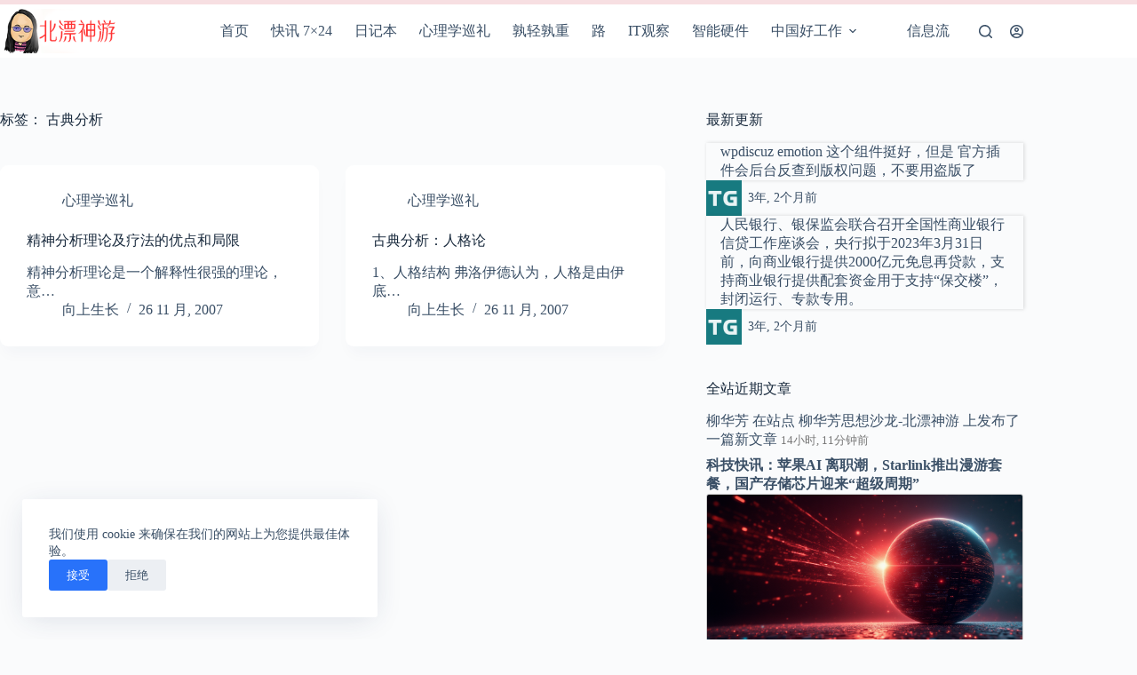

--- FILE ---
content_type: text/html; charset=UTF-8
request_url: https://liuhuafang.com/tag/%E5%8F%A4%E5%85%B8%E5%88%86%E6%9E%90
body_size: 29915
content:
<!doctype html><html lang="zh-Hans"><head><meta charset="UTF-8"><meta name="viewport" content="width=device-width, initial-scale=1, maximum-scale=5, viewport-fit=cover"><link rel="profile" href="https://gmpg.org/xfn/11"><title>古典分析 &#8211; 柳华芳思想沙龙-北漂神游</title><meta name='robots' content='max-image-preview:large' /><style id='wp-img-auto-sizes-contain-inline-css'>img:is([sizes=auto i],[sizes^="auto," i]){contain-intrinsic-size:3000px 1500px}</style><link rel='stylesheet' id='blocksy-dynamic-global-css' href='https://liuhuafang.com/files/blocksy/css/global.css?ver=38886' media='all' /><style id='wp-block-library-inline-css'>:root{--wp-block-synced-color:#7a00df;--wp-block-synced-color--rgb:122,0,223;--wp-bound-block-color:var(--wp-block-synced-color);--wp-editor-canvas-background:#ddd;--wp-admin-theme-color:#007cba;--wp-admin-theme-color--rgb:0,124,186;--wp-admin-theme-color-darker-10:#006ba1;--wp-admin-theme-color-darker-10--rgb:0,107,160.5;--wp-admin-theme-color-darker-20:#005a87;--wp-admin-theme-color-darker-20--rgb:0,90,135;--wp-admin-border-width-focus:2px}@media (min-resolution:192dpi){:root{--wp-admin-border-width-focus:1.5px}}.wp-element-button{cursor:pointer}:root .has-very-light-gray-background-color{background-color:#eee}:root .has-very-dark-gray-background-color{background-color:#313131}:root .has-very-light-gray-color{color:#eee}:root .has-very-dark-gray-color{color:#313131}:root .has-vivid-green-cyan-to-vivid-cyan-blue-gradient-background{background:linear-gradient(135deg,#00d084,#0693e3)}:root .has-purple-crush-gradient-background{background:linear-gradient(135deg,#34e2e4,#4721fb 50%,#ab1dfe)}:root .has-hazy-dawn-gradient-background{background:linear-gradient(135deg,#faaca8,#dad0ec)}:root .has-subdued-olive-gradient-background{background:linear-gradient(135deg,#fafae1,#67a671)}:root .has-atomic-cream-gradient-background{background:linear-gradient(135deg,#fdd79a,#004a59)}:root .has-nightshade-gradient-background{background:linear-gradient(135deg,#330968,#31cdcf)}:root .has-midnight-gradient-background{background:linear-gradient(135deg,#020381,#2874fc)}:root{--wp--preset--font-size--normal:16px;--wp--preset--font-size--huge:42px}.has-regular-font-size{font-size:1em}.has-larger-font-size{font-size:2.625em}.has-normal-font-size{font-size:var(--wp--preset--font-size--normal)}.has-huge-font-size{font-size:var(--wp--preset--font-size--huge)}.has-text-align-center{text-align:center}.has-text-align-left{text-align:left}.has-text-align-right{text-align:right}.has-fit-text{white-space:nowrap!important}#end-resizable-editor-section{display:none}.aligncenter{clear:both}.items-justified-left{justify-content:flex-start}.items-justified-center{justify-content:center}.items-justified-right{justify-content:flex-end}.items-justified-space-between{justify-content:space-between}.screen-reader-text{border:0;clip-path:inset(50%);height:1px;margin:-1px;overflow:hidden;padding:0;position:absolute;width:1px;word-wrap:normal!important}.screen-reader-text:focus{background-color:#ddd;clip-path:none;color:#444;display:block;font-size:1em;height:auto;left:5px;line-height:normal;padding:15px 23px 14px;text-decoration:none;top:5px;width:auto;z-index:100000}html :where(.has-border-color){border-style:solid}html :where([style*=border-top-color]){border-top-style:solid}html :where([style*=border-right-color]){border-right-style:solid}html :where([style*=border-bottom-color]){border-bottom-style:solid}html :where([style*=border-left-color]){border-left-style:solid}html :where([style*=border-width]){border-style:solid}html :where([style*=border-top-width]){border-top-style:solid}html :where([style*=border-right-width]){border-right-style:solid}html :where([style*=border-bottom-width]){border-bottom-style:solid}html :where([style*=border-left-width]){border-left-style:solid}html :where(img[class*=wp-image-]){height:auto;max-width:100%}:where(figure){margin:0 0 1em}html :where(.is-position-sticky){--wp-admin--admin-bar--position-offset:var(--wp-admin--admin-bar--height,0px)}@media screen and (max-width:600px){html :where(.is-position-sticky){--wp-admin--admin-bar--position-offset:0px}}</style><style id='wp-block-paragraph-inline-css'>.is-small-text{font-size:.875em}.is-regular-text{font-size:1em}.is-large-text{font-size:2.25em}.is-larger-text{font-size:3em}.has-drop-cap:not(:focus):first-letter {float:left;font-size:8.4em;font-style:normal;font-weight:100;line-height:.68;margin:.05em .1em 0 0;text-transform:uppercase}body.rtl .has-drop-cap:not(:focus):first-letter {float:none;margin-left:.1em}p.has-drop-cap.has-background{overflow:hidden}:root :where(p.has-background){padding:1.25em 2.375em}:where(p.has-text-color:not(.has-link-color)) a{color:inherit}p.has-text-align-left[style*="writing-mode:vertical-lr"],p.has-text-align-right[style*="writing-mode:vertical-rl"]{rotate:180deg}</style><style id='bp-latest-activities-style-inline-css'>.bp-latest-activities .components-flex.components-select-control select[multiple]{height:auto;padding:0 8px}.bp-latest-activities .components-flex.components-select-control select[multiple]+.components-input-control__suffix svg{display:none}.bp-latest-activities-block a,.entry .entry-content .bp-latest-activities-block a{border:none;text-decoration:none}.bp-latest-activities-block .activity-list.item-list blockquote{border:none;padding:0}.bp-latest-activities-block .activity-list.item-list blockquote .activity-item:not(.mini){box-shadow:1px 0 4px #00000026;padding:0 1em;position:relative}.bp-latest-activities-block .activity-list.item-list blockquote .activity-item:not(.mini):after,.bp-latest-activities-block .activity-list.item-list blockquote .activity-item:not(.mini):before{border-color:#0000;border-style:solid;content:"";display:block;height:0;left:15px;position:absolute;width:0}.bp-latest-activities-block .activity-list.item-list blockquote .activity-item:not(.mini):before{border-top-color:#00000026;border-width:9px;bottom:-18px;left:14px}.bp-latest-activities-block .activity-list.item-list blockquote .activity-item:not(.mini):after{border-top-color:#fff;border-width:8px;bottom:-16px}.bp-latest-activities-block .activity-list.item-list blockquote .activity-item.mini .avatar{display:inline-block;height:20px;margin-right:2px;vertical-align:middle;width:20px}.bp-latest-activities-block .activity-list.item-list footer{align-items:center;display:flex}.bp-latest-activities-block .activity-list.item-list footer img.avatar{border:none;display:inline-block;margin-right:.5em}.bp-latest-activities-block .activity-list.item-list footer .activity-time-since{font-size:90%}.bp-latest-activities-block .widget-error{border-left:4px solid #0b80a4;box-shadow:1px 0 4px #00000026}.bp-latest-activities-block .widget-error p{padding:0 1em}</style><style id='bp-recent-posts-style-inline-css'>.bp-recent-posts-block-container a{box-shadow:none;text-decoration:none}.bp-recent-posts-block-container ul.item-list{list-style:none;margin:10px 0}.bp-recent-posts-block-container ul.activity-list{padding:0}.bp-recent-posts-block-container ul.activity-list blockquote{margin:0 0 1.5em;overflow:visible;padding:0 0 .75em .75em}.bp-recent-posts-block-container ul.activity-list img{margin-bottom:.5em}.bp-recent-posts-block-container ul.activity-list li{border-bottom:1px solid #ccc;margin-bottom:1em}.bp-recent-posts-block-container ul.activity-list li .activity-header p{margin-bottom:.5em}.bp-recent-posts-block-container ul.activity-list li .activity-header p .time-since{color:#767676;font-size:80%;text-decoration:none}.bp-recent-posts-block-container ul.activity-list li:last-child{border-bottom:0}</style><style id='global-styles-inline-css'>:root{--wp--preset--aspect-ratio--square:1;--wp--preset--aspect-ratio--4-3:4/3;--wp--preset--aspect-ratio--3-4:3/4;--wp--preset--aspect-ratio--3-2:3/2;--wp--preset--aspect-ratio--2-3:2/3;--wp--preset--aspect-ratio--16-9:16/9;--wp--preset--aspect-ratio--9-16:9/16;--wp--preset--color--black:#000;--wp--preset--color--cyan-bluish-gray:#abb8c3;--wp--preset--color--white:#fff;--wp--preset--color--pale-pink:#f78da7;--wp--preset--color--vivid-red:#cf2e2e;--wp--preset--color--luminous-vivid-orange:#ff6900;--wp--preset--color--luminous-vivid-amber:#fcb900;--wp--preset--color--light-green-cyan:#7bdcb5;--wp--preset--color--vivid-green-cyan:#00d084;--wp--preset--color--pale-cyan-blue:#8ed1fc;--wp--preset--color--vivid-cyan-blue:#0693e3;--wp--preset--color--vivid-purple:#9b51e0;--wp--preset--color--palette-color-1:var(--theme-palette-color-1,#2872fa);--wp--preset--color--palette-color-2:var(--theme-palette-color-2,#1559ed);--wp--preset--color--palette-color-3:var(--theme-palette-color-3,#3a4f66);--wp--preset--color--palette-color-4:var(--theme-palette-color-4,#192a3d);--wp--preset--color--palette-color-5:var(--theme-palette-color-5,#e1e8ed);--wp--preset--color--palette-color-6:var(--theme-palette-color-6,#f2f5f7);--wp--preset--color--palette-color-7:var(--theme-palette-color-7,#fafbfc);--wp--preset--color--palette-color-8:var(--theme-palette-color-8,#fff);--wp--preset--gradient--vivid-cyan-blue-to-vivid-purple:linear-gradient(135deg,#0693e3 0%,#9b51e0 100%);--wp--preset--gradient--light-green-cyan-to-vivid-green-cyan:linear-gradient(135deg,#7adcb4 0%,#00d082 100%);--wp--preset--gradient--luminous-vivid-amber-to-luminous-vivid-orange:linear-gradient(135deg,#fcb900 0%,#ff6900 100%);--wp--preset--gradient--luminous-vivid-orange-to-vivid-red:linear-gradient(135deg,#ff6900 0%,#cf2e2e 100%);--wp--preset--gradient--very-light-gray-to-cyan-bluish-gray:linear-gradient(135deg,#eee 0%,#a9b8c3 100%);--wp--preset--gradient--cool-to-warm-spectrum:linear-gradient(135deg,#4aeadc 0%,#9778d1 20%,#cf2aba 40%,#ee2c82 60%,#fb6962 80%,#fef84c 100%);--wp--preset--gradient--blush-light-purple:linear-gradient(135deg,#ffceec 0%,#9896f0 100%);--wp--preset--gradient--blush-bordeaux:linear-gradient(135deg,#fecda5 0%,#fe2d2d 50%,#6b003e 100%);--wp--preset--gradient--luminous-dusk:linear-gradient(135deg,#ffcb70 0%,#c751c0 50%,#4158d0 100%);--wp--preset--gradient--pale-ocean:linear-gradient(135deg,#fff5cb 0%,#b6e3d4 50%,#33a7b5 100%);--wp--preset--gradient--electric-grass:linear-gradient(135deg,#caf880 0%,#71ce7e 100%);--wp--preset--gradient--midnight:linear-gradient(135deg,#020381 0%,#2874fc 100%);--wp--preset--gradient--juicy-peach:linear-gradient(to right,#ffecd2 0%,#fcb69f 100%);--wp--preset--gradient--young-passion:linear-gradient(to right,#ff8177 0%,#ff867a 0%,#ff8c7f 21%,#f99185 52%,#cf556c 78%,#b12a5b 100%);--wp--preset--gradient--true-sunset:linear-gradient(to right,#fa709a 0%,#fee140 100%);--wp--preset--gradient--morpheus-den:linear-gradient(to top,#30cfd0 0%,#330867 100%);--wp--preset--gradient--plum-plate:linear-gradient(135deg,#667eea 0%,#764ba2 100%);--wp--preset--gradient--aqua-splash:linear-gradient(15deg,#13547a 0%,#80d0c7 100%);--wp--preset--gradient--love-kiss:linear-gradient(to top,#ff0844 0%,#ffb199 100%);--wp--preset--gradient--new-retrowave:linear-gradient(to top,#3b41c5 0%,#a981bb 49%,#ffc8a9 100%);--wp--preset--gradient--plum-bath:linear-gradient(to top,#cc208e 0%,#6713d2 100%);--wp--preset--gradient--high-flight:linear-gradient(to right,#0acffe 0%,#495aff 100%);--wp--preset--gradient--teen-party:linear-gradient(-225deg,#ff057c 0%,#8d0b93 50%,#321575 100%);--wp--preset--gradient--fabled-sunset:linear-gradient(-225deg,#231557 0%,#44107a 29%,#ff1361 67%,#fff800 100%);--wp--preset--gradient--arielle-smile:radial-gradient(circle 248px at center,#16d9e3 0%,#30c7ec 47%,#46aef7 100%);--wp--preset--gradient--itmeo-branding:linear-gradient(180deg,#2af598 0%,#009efd 100%);--wp--preset--gradient--deep-blue:linear-gradient(to right,#6a11cb 0%,#2575fc 100%);--wp--preset--gradient--strong-bliss:linear-gradient(to right,#f78ca0 0%,#f9748f 19%,#fd868c 60%,#fe9a8b 100%);--wp--preset--gradient--sweet-period:linear-gradient(to top,#3f51b1 0%,#5a55ae 13%,#7b5fac 25%,#8f6aae 38%,#a86aa4 50%,#cc6b8e 62%,#f18271 75%,#f3a469 87%,#f7c978 100%);--wp--preset--gradient--purple-division:linear-gradient(to top,#7028e4 0%,#e5b2ca 100%);--wp--preset--gradient--cold-evening:linear-gradient(to top,#0c3483 0%,#a2b6df 100%,#6b8cce 100%,#a2b6df 100%);--wp--preset--gradient--mountain-rock:linear-gradient(to right,#868f96 0%,#596164 100%);--wp--preset--gradient--desert-hump:linear-gradient(to top,#c79081 0%,#dfa579 100%);--wp--preset--gradient--ethernal-constance:linear-gradient(to top,#09203f 0%,#537895 100%);--wp--preset--gradient--happy-memories:linear-gradient(-60deg,#ff5858 0%,#f09819 100%);--wp--preset--gradient--grown-early:linear-gradient(to top,#0ba360 0%,#3cba92 100%);--wp--preset--gradient--morning-salad:linear-gradient(-225deg,#b7f8db 0%,#50a7c2 100%);--wp--preset--gradient--night-call:linear-gradient(-225deg,#ac32e4 0%,#7918f2 48%,#4801ff 100%);--wp--preset--gradient--mind-crawl:linear-gradient(-225deg,#473b7b 0%,#3584a7 51%,#30d2be 100%);--wp--preset--gradient--angel-care:linear-gradient(-225deg,#ffe29f 0%,#ffa99f 48%,#ff719a 100%);--wp--preset--gradient--juicy-cake:linear-gradient(to top,#e14fad 0%,#f9d423 100%);--wp--preset--gradient--rich-metal:linear-gradient(to right,#d7d2cc 0%,#304352 100%);--wp--preset--gradient--mole-hall:linear-gradient(-20deg,#616161 0%,#9bc5c3 100%);--wp--preset--gradient--cloudy-knoxville:linear-gradient(120deg,#fdfbfb 0%,#ebedee 100%);--wp--preset--gradient--soft-grass:linear-gradient(to top,#c1dfc4 0%,#deecdd 100%);--wp--preset--gradient--saint-petersburg:linear-gradient(135deg,#f5f7fa 0%,#c3cfe2 100%);--wp--preset--gradient--everlasting-sky:linear-gradient(135deg,#fdfcfb 0%,#e2d1c3 100%);--wp--preset--gradient--kind-steel:linear-gradient(-20deg,#e9defa 0%,#fbfcdb 100%);--wp--preset--gradient--over-sun:linear-gradient(60deg,#abecd6 0%,#fbed96 100%);--wp--preset--gradient--premium-white:linear-gradient(to top,#d5d4d0 0%,#d5d4d0 1%,#eeeeec 31%,#efeeec 75%,#e9e9e7 100%);--wp--preset--gradient--clean-mirror:linear-gradient(45deg,#93a5cf 0%,#e4efe9 100%);--wp--preset--gradient--wild-apple:linear-gradient(to top,#d299c2 0%,#fef9d7 100%);--wp--preset--gradient--snow-again:linear-gradient(to top,#e6e9f0 0%,#eef1f5 100%);--wp--preset--gradient--confident-cloud:linear-gradient(to top,#dad4ec 0%,#dad4ec 1%,#f3e7e9 100%);--wp--preset--gradient--glass-water:linear-gradient(to top,#dfe9f3 0%,#fff 100%);--wp--preset--gradient--perfect-white:linear-gradient(-225deg,#e3fdf5 0%,#ffe6fa 100%);--wp--preset--font-size--small:13px;--wp--preset--font-size--medium:20px;--wp--preset--font-size--large:clamp(22px,1.375rem + ((1vw - 3.2px)*0.625),30px);--wp--preset--font-size--x-large:clamp(30px,1.875rem + ((1vw - 3.2px)*1.563),50px);--wp--preset--font-size--xx-large:clamp(45px,2.813rem + ((1vw - 3.2px)*2.734),80px);--wp--preset--spacing--20:.44rem;--wp--preset--spacing--30:.67rem;--wp--preset--spacing--40:1rem;--wp--preset--spacing--50:1.5rem;--wp--preset--spacing--60:2.25rem;--wp--preset--spacing--70:3.38rem;--wp--preset--spacing--80:5.06rem;--wp--preset--shadow--natural:6px 6px 9px rgba(0,0,0,.2);--wp--preset--shadow--deep:12px 12px 50px rgba(0,0,0,.4);--wp--preset--shadow--sharp:6px 6px 0px rgba(0,0,0,.2);--wp--preset--shadow--outlined:6px 6px 0px -3px #fff,6px 6px #000;--wp--preset--shadow--crisp:6px 6px 0px #000}:root{--wp--style--global--content-size:var(--theme-block-max-width);--wp--style--global--wide-size:var(--theme-block-wide-max-width)}:where(body){margin:0}.wp-site-blocks>.alignleft{float:left;margin-right:2em}.wp-site-blocks>.alignright{float:right;margin-left:2em}.wp-site-blocks>.aligncenter{justify-content:center;margin-left:auto;margin-right:auto}:where(.wp-site-blocks)>*{margin-block-start:var(--theme-content-spacing);margin-block-end:0}:where(.wp-site-blocks)>:first-child{margin-block-start:0}:where(.wp-site-blocks)>:last-child{margin-block-end:0}:root{--wp--style--block-gap:var(--theme-content-spacing)}:root :where(.is-layout-flow)>:first-child{margin-block-start:0}:root :where(.is-layout-flow)>:last-child{margin-block-end:0}:root :where(.is-layout-flow)>*{margin-block-start:var(--theme-content-spacing);margin-block-end:0}:root :where(.is-layout-constrained)>:first-child{margin-block-start:0}:root :where(.is-layout-constrained)>:last-child{margin-block-end:0}:root :where(.is-layout-constrained)>*{margin-block-start:var(--theme-content-spacing);margin-block-end:0}:root :where(.is-layout-flex){gap:var(--theme-content-spacing)}:root :where(.is-layout-grid){gap:var(--theme-content-spacing)}.is-layout-flow>.alignleft{float:left;margin-inline-start:0;margin-inline-end:2em}.is-layout-flow>.alignright{float:right;margin-inline-start:2em;margin-inline-end:0}.is-layout-flow>.aligncenter{margin-left:auto !important;margin-right:auto !important}.is-layout-constrained>.alignleft{float:left;margin-inline-start:0;margin-inline-end:2em}.is-layout-constrained>.alignright{float:right;margin-inline-start:2em;margin-inline-end:0}.is-layout-constrained>.aligncenter{margin-left:auto !important;margin-right:auto !important}.is-layout-constrained>:where(:not(.alignleft):not(.alignright):not(.alignfull)){max-width:var(--wp--style--global--content-size);margin-left:auto !important;margin-right:auto !important}.is-layout-constrained>.alignwide{max-width:var(--wp--style--global--wide-size)}body .is-layout-flex{display:flex}.is-layout-flex{flex-wrap:wrap;align-items:center}.is-layout-flex>:is(*,div){margin:0}body .is-layout-grid{display:grid}.is-layout-grid>:is(*,div){margin:0}body{padding-top:0;padding-right:0;padding-bottom:0;padding-left:0}:root :where(.wp-element-button,.wp-block-button__link){font-style:inherit;font-weight:inherit;letter-spacing:inherit;text-transform:inherit}.has-black-color{color:var(--wp--preset--color--black) !important}.has-cyan-bluish-gray-color{color:var(--wp--preset--color--cyan-bluish-gray) !important}.has-white-color{color:var(--wp--preset--color--white) !important}.has-pale-pink-color{color:var(--wp--preset--color--pale-pink) !important}.has-vivid-red-color{color:var(--wp--preset--color--vivid-red) !important}.has-luminous-vivid-orange-color{color:var(--wp--preset--color--luminous-vivid-orange) !important}.has-luminous-vivid-amber-color{color:var(--wp--preset--color--luminous-vivid-amber) !important}.has-light-green-cyan-color{color:var(--wp--preset--color--light-green-cyan) !important}.has-vivid-green-cyan-color{color:var(--wp--preset--color--vivid-green-cyan) !important}.has-pale-cyan-blue-color{color:var(--wp--preset--color--pale-cyan-blue) !important}.has-vivid-cyan-blue-color{color:var(--wp--preset--color--vivid-cyan-blue) !important}.has-vivid-purple-color{color:var(--wp--preset--color--vivid-purple) !important}.has-palette-color-1-color{color:var(--wp--preset--color--palette-color-1) !important}.has-palette-color-2-color{color:var(--wp--preset--color--palette-color-2) !important}.has-palette-color-3-color{color:var(--wp--preset--color--palette-color-3) !important}.has-palette-color-4-color{color:var(--wp--preset--color--palette-color-4) !important}.has-palette-color-5-color{color:var(--wp--preset--color--palette-color-5) !important}.has-palette-color-6-color{color:var(--wp--preset--color--palette-color-6) !important}.has-palette-color-7-color{color:var(--wp--preset--color--palette-color-7) !important}.has-palette-color-8-color{color:var(--wp--preset--color--palette-color-8) !important}.has-black-background-color{background-color:var(--wp--preset--color--black) !important}.has-cyan-bluish-gray-background-color{background-color:var(--wp--preset--color--cyan-bluish-gray) !important}.has-white-background-color{background-color:var(--wp--preset--color--white) !important}.has-pale-pink-background-color{background-color:var(--wp--preset--color--pale-pink) !important}.has-vivid-red-background-color{background-color:var(--wp--preset--color--vivid-red) !important}.has-luminous-vivid-orange-background-color{background-color:var(--wp--preset--color--luminous-vivid-orange) !important}.has-luminous-vivid-amber-background-color{background-color:var(--wp--preset--color--luminous-vivid-amber) !important}.has-light-green-cyan-background-color{background-color:var(--wp--preset--color--light-green-cyan) !important}.has-vivid-green-cyan-background-color{background-color:var(--wp--preset--color--vivid-green-cyan) !important}.has-pale-cyan-blue-background-color{background-color:var(--wp--preset--color--pale-cyan-blue) !important}.has-vivid-cyan-blue-background-color{background-color:var(--wp--preset--color--vivid-cyan-blue) !important}.has-vivid-purple-background-color{background-color:var(--wp--preset--color--vivid-purple) !important}.has-palette-color-1-background-color{background-color:var(--wp--preset--color--palette-color-1) !important}.has-palette-color-2-background-color{background-color:var(--wp--preset--color--palette-color-2) !important}.has-palette-color-3-background-color{background-color:var(--wp--preset--color--palette-color-3) !important}.has-palette-color-4-background-color{background-color:var(--wp--preset--color--palette-color-4) !important}.has-palette-color-5-background-color{background-color:var(--wp--preset--color--palette-color-5) !important}.has-palette-color-6-background-color{background-color:var(--wp--preset--color--palette-color-6) !important}.has-palette-color-7-background-color{background-color:var(--wp--preset--color--palette-color-7) !important}.has-palette-color-8-background-color{background-color:var(--wp--preset--color--palette-color-8) !important}.has-black-border-color{border-color:var(--wp--preset--color--black) !important}.has-cyan-bluish-gray-border-color{border-color:var(--wp--preset--color--cyan-bluish-gray) !important}.has-white-border-color{border-color:var(--wp--preset--color--white) !important}.has-pale-pink-border-color{border-color:var(--wp--preset--color--pale-pink) !important}.has-vivid-red-border-color{border-color:var(--wp--preset--color--vivid-red) !important}.has-luminous-vivid-orange-border-color{border-color:var(--wp--preset--color--luminous-vivid-orange) !important}.has-luminous-vivid-amber-border-color{border-color:var(--wp--preset--color--luminous-vivid-amber) !important}.has-light-green-cyan-border-color{border-color:var(--wp--preset--color--light-green-cyan) !important}.has-vivid-green-cyan-border-color{border-color:var(--wp--preset--color--vivid-green-cyan) !important}.has-pale-cyan-blue-border-color{border-color:var(--wp--preset--color--pale-cyan-blue) !important}.has-vivid-cyan-blue-border-color{border-color:var(--wp--preset--color--vivid-cyan-blue) !important}.has-vivid-purple-border-color{border-color:var(--wp--preset--color--vivid-purple) !important}.has-palette-color-1-border-color{border-color:var(--wp--preset--color--palette-color-1) !important}.has-palette-color-2-border-color{border-color:var(--wp--preset--color--palette-color-2) !important}.has-palette-color-3-border-color{border-color:var(--wp--preset--color--palette-color-3) !important}.has-palette-color-4-border-color{border-color:var(--wp--preset--color--palette-color-4) !important}.has-palette-color-5-border-color{border-color:var(--wp--preset--color--palette-color-5) !important}.has-palette-color-6-border-color{border-color:var(--wp--preset--color--palette-color-6) !important}.has-palette-color-7-border-color{border-color:var(--wp--preset--color--palette-color-7) !important}.has-palette-color-8-border-color{border-color:var(--wp--preset--color--palette-color-8) !important}.has-vivid-cyan-blue-to-vivid-purple-gradient-background{background:var(--wp--preset--gradient--vivid-cyan-blue-to-vivid-purple) !important}.has-light-green-cyan-to-vivid-green-cyan-gradient-background{background:var(--wp--preset--gradient--light-green-cyan-to-vivid-green-cyan) !important}.has-luminous-vivid-amber-to-luminous-vivid-orange-gradient-background{background:var(--wp--preset--gradient--luminous-vivid-amber-to-luminous-vivid-orange) !important}.has-luminous-vivid-orange-to-vivid-red-gradient-background{background:var(--wp--preset--gradient--luminous-vivid-orange-to-vivid-red) !important}.has-very-light-gray-to-cyan-bluish-gray-gradient-background{background:var(--wp--preset--gradient--very-light-gray-to-cyan-bluish-gray) !important}.has-cool-to-warm-spectrum-gradient-background{background:var(--wp--preset--gradient--cool-to-warm-spectrum) !important}.has-blush-light-purple-gradient-background{background:var(--wp--preset--gradient--blush-light-purple) !important}.has-blush-bordeaux-gradient-background{background:var(--wp--preset--gradient--blush-bordeaux) !important}.has-luminous-dusk-gradient-background{background:var(--wp--preset--gradient--luminous-dusk) !important}.has-pale-ocean-gradient-background{background:var(--wp--preset--gradient--pale-ocean) !important}.has-electric-grass-gradient-background{background:var(--wp--preset--gradient--electric-grass) !important}.has-midnight-gradient-background{background:var(--wp--preset--gradient--midnight) !important}.has-juicy-peach-gradient-background{background:var(--wp--preset--gradient--juicy-peach) !important}.has-young-passion-gradient-background{background:var(--wp--preset--gradient--young-passion) !important}.has-true-sunset-gradient-background{background:var(--wp--preset--gradient--true-sunset) !important}.has-morpheus-den-gradient-background{background:var(--wp--preset--gradient--morpheus-den) !important}.has-plum-plate-gradient-background{background:var(--wp--preset--gradient--plum-plate) !important}.has-aqua-splash-gradient-background{background:var(--wp--preset--gradient--aqua-splash) !important}.has-love-kiss-gradient-background{background:var(--wp--preset--gradient--love-kiss) !important}.has-new-retrowave-gradient-background{background:var(--wp--preset--gradient--new-retrowave) !important}.has-plum-bath-gradient-background{background:var(--wp--preset--gradient--plum-bath) !important}.has-high-flight-gradient-background{background:var(--wp--preset--gradient--high-flight) !important}.has-teen-party-gradient-background{background:var(--wp--preset--gradient--teen-party) !important}.has-fabled-sunset-gradient-background{background:var(--wp--preset--gradient--fabled-sunset) !important}.has-arielle-smile-gradient-background{background:var(--wp--preset--gradient--arielle-smile) !important}.has-itmeo-branding-gradient-background{background:var(--wp--preset--gradient--itmeo-branding) !important}.has-deep-blue-gradient-background{background:var(--wp--preset--gradient--deep-blue) !important}.has-strong-bliss-gradient-background{background:var(--wp--preset--gradient--strong-bliss) !important}.has-sweet-period-gradient-background{background:var(--wp--preset--gradient--sweet-period) !important}.has-purple-division-gradient-background{background:var(--wp--preset--gradient--purple-division) !important}.has-cold-evening-gradient-background{background:var(--wp--preset--gradient--cold-evening) !important}.has-mountain-rock-gradient-background{background:var(--wp--preset--gradient--mountain-rock) !important}.has-desert-hump-gradient-background{background:var(--wp--preset--gradient--desert-hump) !important}.has-ethernal-constance-gradient-background{background:var(--wp--preset--gradient--ethernal-constance) !important}.has-happy-memories-gradient-background{background:var(--wp--preset--gradient--happy-memories) !important}.has-grown-early-gradient-background{background:var(--wp--preset--gradient--grown-early) !important}.has-morning-salad-gradient-background{background:var(--wp--preset--gradient--morning-salad) !important}.has-night-call-gradient-background{background:var(--wp--preset--gradient--night-call) !important}.has-mind-crawl-gradient-background{background:var(--wp--preset--gradient--mind-crawl) !important}.has-angel-care-gradient-background{background:var(--wp--preset--gradient--angel-care) !important}.has-juicy-cake-gradient-background{background:var(--wp--preset--gradient--juicy-cake) !important}.has-rich-metal-gradient-background{background:var(--wp--preset--gradient--rich-metal) !important}.has-mole-hall-gradient-background{background:var(--wp--preset--gradient--mole-hall) !important}.has-cloudy-knoxville-gradient-background{background:var(--wp--preset--gradient--cloudy-knoxville) !important}.has-soft-grass-gradient-background{background:var(--wp--preset--gradient--soft-grass) !important}.has-saint-petersburg-gradient-background{background:var(--wp--preset--gradient--saint-petersburg) !important}.has-everlasting-sky-gradient-background{background:var(--wp--preset--gradient--everlasting-sky) !important}.has-kind-steel-gradient-background{background:var(--wp--preset--gradient--kind-steel) !important}.has-over-sun-gradient-background{background:var(--wp--preset--gradient--over-sun) !important}.has-premium-white-gradient-background{background:var(--wp--preset--gradient--premium-white) !important}.has-clean-mirror-gradient-background{background:var(--wp--preset--gradient--clean-mirror) !important}.has-wild-apple-gradient-background{background:var(--wp--preset--gradient--wild-apple) !important}.has-snow-again-gradient-background{background:var(--wp--preset--gradient--snow-again) !important}.has-confident-cloud-gradient-background{background:var(--wp--preset--gradient--confident-cloud) !important}.has-glass-water-gradient-background{background:var(--wp--preset--gradient--glass-water) !important}.has-perfect-white-gradient-background{background:var(--wp--preset--gradient--perfect-white) !important}.has-small-font-size{font-size:var(--wp--preset--font-size--small) !important}.has-medium-font-size{font-size:var(--wp--preset--font-size--medium) !important}.has-large-font-size{font-size:var(--wp--preset--font-size--large) !important}.has-x-large-font-size{font-size:var(--wp--preset--font-size--x-large) !important}.has-xx-large-font-size{font-size:var(--wp--preset--font-size--xx-large) !important}</style><link rel='stylesheet' id='bp-mentions-css-css' href='https://liuhuafang.com/wp-content/plugins/buddypress/bp-activity/css/mentions.min.css?ver=14.4.0' media='all' /><link rel='stylesheet' id='wechat-share-style-css' href='https://liuhuafang.com/wp-content/cache/autoptimize/1/css/autoptimize_single_a2f15f7ff4d0818ad567ef4c78d5b401.css?ver=6.9' media='all' /><link rel='stylesheet' id='ct-main-styles-css' href='https://liuhuafang.com/wp-content/themes/blocksy/static/bundle/main.min.css?ver=2.1.20' media='all' /><link rel='stylesheet' id='ct-page-title-styles-css' href='https://liuhuafang.com/wp-content/themes/blocksy/static/bundle/page-title.min.css?ver=2.1.20' media='all' /><link rel='stylesheet' id='ct-sidebar-styles-css' href='https://liuhuafang.com/wp-content/themes/blocksy/static/bundle/sidebar.min.css?ver=2.1.20' media='all' /><link rel='stylesheet' id='ct-buddypress-styles-css' href='https://liuhuafang.com/wp-content/themes/blocksy/static/bundle/buddypress.min.css?ver=2.1.20' media='all' /><link rel='stylesheet' id='blocksy-companion-header-account-styles-css' href='https://liuhuafang.com/wp-content/plugins/blocksy-companion/static/bundle/header-account.min.css?ver=2.1.27' media='all' /><link rel='stylesheet' id='rt-mediaelement-css' href='https://liuhuafang.com/wp-content/plugins/buddypress-media/lib/media-element/mediaelementplayer-legacy.min.css?ver=4.7.8' media='all' /><link rel='stylesheet' id='rt-mediaelement-wp-css' href='https://liuhuafang.com/wp-content/plugins/buddypress-media/lib/media-element/wp-mediaelement.min.css?ver=4.7.8' media='all' /><link rel='stylesheet' id='dashicons-css' href='https://liuhuafang.com/wp-includes/css/dashicons.min.css?ver=6.9' media='all' /><link rel='stylesheet' id='rtmedia-main-css' href='https://liuhuafang.com/wp-content/plugins/buddypress-media/app/assets/css/rtmedia.min.css?ver=4.7.8' media='all' /><link rel='stylesheet' id='rtmedia-upload-terms-main-css' href='https://liuhuafang.com/wp-content/plugins/buddypress-media/app/assets/css/rtm-upload-terms.min.css?ver=4.7.8' media='all' /> <script defer src="https://liuhuafang.com/wp-includes/js/jquery/jquery.min.js?ver=3.7.1" id="jquery-core-js"></script> <script defer src="https://liuhuafang.com/wp-includes/js/jquery/jquery-migrate.min.js?ver=3.4.1" id="jquery-migrate-js"></script> <script defer src="https://liuhuafang.com/wp-includes/js/plupload/moxie.min.js?ver=1.3.5.1" id="moxiejs-js"></script> <script defer src="https://liuhuafang.com/wp-includes/js/plupload/plupload.min.js?ver=2.1.9" id="plupload-js"></script> <link rel="https://api.w.org/" href="https://liuhuafang.com/wp-json/" /><link rel="alternate" title="JSON" type="application/json" href="https://liuhuafang.com/wp-json/wp/v2/tags/86" /><link rel="EditURI" type="application/rsd+xml" title="RSD" href="https://liuhuafang.com/xmlrpc.php?rsd" /><meta name="generator" content="WordPress 6.9" /> <script defer src="[data-uri]"></script> <script defer src="[data-uri]"></script> <style type="text/css">@font-face{font-family:'bpfb';src:url('https://liuhuafang.com/wp-content/plugins/bp-activity-plus-reloaded/assets/css/external/font/bpfb.eot');src:url('https://liuhuafang.com/wp-content/plugins/bp-activity-plus-reloaded/assets/css/external/font/bpfb.eot?#iefix') format('embedded-opentype'),url('https://liuhuafang.com/wp-content/plugins/bp-activity-plus-reloaded/assets/css/external/font/bpfb.woff') format('woff'),url('https://liuhuafang.com/wp-content/plugins/bp-activity-plus-reloaded/assets/css/external/font/bpfb.ttf') format('truetype'),url('https://liuhuafang.com/wp-content/plugins/bp-activity-plus-reloaded/assets/css/external/font/bpfb.svg#icomoon') format('svg');font-weight:400;font-style:normal}</style><style type="text/css">.rtmedia-activity-container ul.rtm-activity-media-list{overflow:auto}div.rtmedia-activity-container ul.rtm-activity-media-list li.media-type-document,div.rtmedia-activity-container ul.rtm-activity-media-list li.media-type-other{margin-left:.6em !important}.rtmedia-activity-container li.media-type-video{height:240px !important;width:320px !important}.rtmedia-activity-container li.media-type-video div.rtmedia-item-thumbnail,.rtmedia-activity-container li.media-type-photo a{width:100% !important;height:98% !important}.rtmedia-activity-container li.media-type-video div.rtmedia-item-thumbnail video{width:100% !important;height:100% !important}.rtmedia-activity-container li.media-type-video div.rtmedia-item-thumbnail .mejs-video video{width:100% !important;height:100% !important}.rtmedia-activity-container li.media-type-music{width:320px !important}.rtmedia-activity-container li.media-type-music .rtmedia-item-thumbnail,.rtmedia-activity-container li.media-type-music .rtmedia-item-thumbnail .mejs-audio,.rtmedia-activity-container li.media-type-music .rtmedia-item-thumbnail audio{width:100% !important}.rtmedia-activity-container li.media-type-photo{width:320px !important;height:240px !important}.rtmedia-activity-container .media-type-photo .rtmedia-item-thumbnail,.rtmedia-activity-container .media-type-photo .rtmedia-item-thumbnail img{width:100% !important;height:100% !important;overflow:hidden}#buddypress ul.activity-list li.activity-item .activity-comments ul li form.ac-form .rtmedia-comment-media-upload,#buddypress ul.activity-list li.activity-item .activity-comments ul li form.ac-form .rtmedia-container{display:none !important}.rtmedia-container ul.rtmedia-list li.rtmedia-list-item div.rtmedia-item-thumbnail{width:150px;max-height:150px}.rtmedia-container ul.rtmedia-list li.rtmedia-list-item div.rtmedia-item-thumbnail img{max-width:150px;max-height:150px}.rtmedia-container .rtmedia-list .rtmedia-list-item{width:150px}</style><noscript><link rel='stylesheet' href='https://liuhuafang.com/wp-content/themes/blocksy/static/bundle/no-scripts.min.css' type='text/css'></noscript><link rel="icon" href="https://liuhuafang.com/files/2014/11/144-90x90.jpg" sizes="32x32" /><link rel="icon" href="https://liuhuafang.com/files/2014/11/144.jpg" sizes="192x192" /><link rel="apple-touch-icon" href="https://liuhuafang.com/files/2014/11/144.jpg" /><meta name="msapplication-TileImage" content="https://liuhuafang.com/files/2014/11/144.jpg" /><style id="wp-custom-css">.attachment-thumbnail{border:1px solid #ccc;border-radius:30px}.activity-inner img{border:1px solid #ccc;border-radius:3px;width:100%;height:auto}.item-avatar img{width:40px;height:40px;border-radius:50%;border:1px solid #56595e;transition:all .2s ease-out 0s;vertical-align:top}.button-stack{width：400px;margin:0 auto； height:40px}.button-stack .theme-button{margin:0 auto 5px;display:block}.button-stack .theme-button{margin:0 7px;width:110px;min-width:110px;max-width:100%}.theme-button.green{background:#73cf56}.theme-button{position:relative;overflow:hidden;font-family:inherit;display:inline-block;line-height:normal;padding:14px 22px;color:#fff;text-decoration:none;-webkit-appearance:none;background:#0366d6;font-size:12px;letter-spacing:.5px;cursor:pointer;font-weight:400;border:0;text-transform:uppercase;text-decoration:none;border-radius:4px;transition:opacity .15s}.single-question .subscribers{border:1px solid #f1f1f1;margin:auto;padding:10px;   background:#5f6caf26}pre[class*=language-].line-numbers{position:relative;padding-left:3.8em;counter-reset:linenumber}.edd-blocks__download-header h3{font-size:15px}.wp-block-latest-comments__comment-excerpt p{color:#pink}.jiangqie-load-more,a.jiangqie-load-more{height:2.8em;line-height:2.8em;font-size:14px;font-weight:200;color:#00a056;border:1px solid #00c167;width:220px;text-align:center;border-radius:4px;cursor:pointer;transition:all .2s ease-out}.jiangqie-load-more{margin:10px auto 0}.jiangqie-side-timeline{position:relative;border-color:rgba(135,150,165,.1);padding:0;margin:0;overflow:scroll;position:relative;height:420px;scrollbar-width:thin;scrollbar-color:var(--kt-scrollbar-color) transparent}.jiangqie-side-timeline-item{border-radius:2px;position:relative;display:-webkit-box;display:-webkit-flex;display:-ms-flexbox;display:flex}.jiangqie-side-timeline-item em{position:relative;border-color:#d6f4e5;padding:0 .5rem .6rem}.jiangqie-side-timeline-item em:before,.jiangqie-side-timeline-item em:after{content:'';position:absolute;border-color:inherit;border-width:1px;border-style:solid;border-radius:50%;width:6px;height:6px;top:17px;left:50%;-webkit-transform:translateX(-50%);-ms-transform:translateX(-50%);transform:translateX(-50%)}.jiangqie-side-timeline-item em:before{border-color:#00c167}.jiangqie-side-timeline-item em:after{width:0;height:auto;top:27px;bottom:-15px;border-right-width:0;border-top-width:0;border-bottom-width:0;border-radius:0}.jiangqie-side-timeline-item:last-child em:after{display:none}.jiangqie-side-timeline-item.active em:before{border-color:#00c167;-webkit-box-shadow:0 0 0px 4px #d6f4e5;box-shadow:0 0 0px 4px #d6f4e5;background-color:#b3eacf;top:21px}.jiangqie-side-timeline-body{display:flex;border-bottom:1px dotted #ddd;margin-left:10px;padding-top:10px}.jiangqie-kuaixun{width:80%;margin:0 auto}.jiangqie-kuaixun .jiangqie-side-timeline-body,.jiangqie-kuaixun .jiangqie-side-timeline-content{width:100%}.jiangqie-kuaixun .jiangqie-simple-info{text-align:right;font-weight:200;font-size:12px}.jiangqie-kuaixun .jiangqie-simple-info cite{margin:0 5px}.jiangqie-kuaixun .jiangqie-simple-info a{color:#00c167}.jiangqie-side-timeline-item:last-child .jiangqie-side-timeline-body{border-bottom:none}.jiangqie-side-timeline-body strong{padding:.5rem .5em 0 0;display:block;font-size:11px;color:#00c167}.jiangqie-side-timeline-item.active .jiangqie-side-timeline-body strong{font-weight:600;font-size:15px;padding-bottom:.5em;padding-top:.4em}.jiangqie-side-timeline-item.active em:after{top:35px;bottom:-15px}.jiangqie-side-timeline-item.active .jiangqie-side-timeline-body{border:none}.jiangqie-side-timeline-content{   padding:0 0 1rem 1rem}.jiangqie-side-timeline-content h3{font-size:14px;font-weight:500;color:#333;line-height:1.8em}.jiangqie-side-timeline-content p,.jiangqie-side-timeline-content p a{font-size:13px;color:#7f7f7f;font-weight:300;line-height:1.8em}.widget_comments ul li{padding:15px 0;border-bottom:1px solid #eee}.widget_comments .comment-info{margin-bottom:10px}.widget_comments .comment-info img{width:30px;height:30px;border-radius:50%;border:1px solid #56595e;transition:all .2s ease-out 0s;vertical-align:top}.widget_comments .comment-info img:hover{opacity:.8;filter:alpha(opacify=80);transition:all .3s ease-out 0s}.widget_comments .comment-info a{display:inline-block;vertical-align:top;line-height:30px;color:var(--theme-light-color)}.widget_comments .comment-info .comment-author{display:inline-block;float:none;width:auto;max-width:120px;vertical-align:top}.widget_comments .comment-info span{float:right;line-height:30px;color:#a9b1bc}.widget_comments .comment-excerpt{position:relative;padding:10px;margin-bottom:10px;background:#eee;border-radius:6px;color:#56595e}.widget_comments .comment-excerpt:before{position:absolute;left:10px;top:-10px;content:"";width:0;height:0;line-height:0;border:5px solid transparent;border-bottom:5px solid #eee}.widget_comments .comment-excerpt p{margin:0;line-height:1.6;overflow:hidden;text-overflow:ellipsis;-webkit-box-orient:vertical;display:block;display:-webkit-box;-webkit-line-clamp:3}.widget_comments .comment-info .comment-author,.widget_comments .comment-post{margin:0;overflow:hidden;text-overflow:ellipsis;white-space:nowrap;word-wrap:normal}.widget_comments .comment-post{color:#959aa2;font-size:13px;line-height:1.2}.widget_comments .comment-post a{color:inherit}@media (min-width:992px){main,span,ol,ul,pre,div{scrollbar-width:thin;scrollbar-color:#eff2f5 transparent}main::-webkit-scrollbar,span::-webkit-scrollbar,ol::-webkit-scrollbar,ul::-webkit-scrollbar,pre::-webkit-scrollbar,div::-webkit-scrollbar{   width:.2rem;height:.2rem}main ::-webkit-scrollbar-track,span ::-webkit-scrollbar-track,ol ::-webkit-scrollbar-track,ul ::-webkit-scrollbar-track,pre ::-webkit-scrollbar-track,div ::-webkit-scrollbar-track{border-radius:.5rem}main ::-webkit-scrollbar-thumb,span ::-webkit-scrollbar-thumb,ol ::-webkit-scrollbar-thumb,ul ::-webkit-scrollbar-thumb,pre ::-webkit-scrollbar-thumb,div ::-webkit-scrollbar-thumb{border-radius:.5rem}main::-webkit-scrollbar-thumb,span::-webkit-scrollbar-thumb,ol::-webkit-scrollbar-thumb,ul::-webkit-scrollbar-thumb,pre::-webkit-scrollbar-thumb,div::-webkit-scrollbar-thumb{background-color:#eff2f5}main::-webkit-scrollbar-corner,span::-webkit-scrollbar-corner,ol::-webkit-scrollbar-corner,ul::-webkit-scrollbar-corner,pre::-webkit-scrollbar-corner,div::-webkit-scrollbar-corner{background-color:transparent}main:hover,span:hover,ol:hover,ul:hover,pre:hover,div:hover{scrollbar-color:#27273a}main:hover::-webkit-scrollbar-thumb,span:hover::-webkit-scrollbar-thumb,ol:hover::-webkit-scrollbar-thumb,ul:hover::-webkit-scrollbar-thumb,pre:hover::-webkit-scrollbar-thumb,div:hover::-webkit-scrollbar-thumb{background-color:#eff2f5}main:hover::-webkit-scrollbar-corner,span:hover::-webkit-scrollbar-corner,ol:hover::-webkit-scrollbar-corner,ul:hover::-webkit-scrollbar-corner,pre:hover::-webkit-scrollbar-corner,div:hover::-webkit-scrollbar-corner{background-color:transparent}}@media (min-width:992px){main,span,ol,ul,pre,div{scrollbar-width:thin;scrollbar-color:#eff2f5 transparent}main::-webkit-scrollbar,span::-webkit-scrollbar,ol::-webkit-scrollbar,ul::-webkit-scrollbar,pre::-webkit-scrollbar,div::-webkit-scrollbar{   width:.4rem;   height:.4rem}main ::-webkit-scrollbar-track,span ::-webkit-scrollbar-track,ol ::-webkit-scrollbar-track,ul ::-webkit-scrollbar-track,pre ::-webkit-scrollbar-track,div ::-webkit-scrollbar-track{border-radius:.5rem}main ::-webkit-scrollbar-thumb,span ::-webkit-scrollbar-thumb,ol ::-webkit-scrollbar-thumb,ul ::-webkit-scrollbar-thumb,pre ::-webkit-scrollbar-thumb,div ::-webkit-scrollbar-thumb{border-radius:.5rem}main::-webkit-scrollbar-thumb,span::-webkit-scrollbar-thumb,ol::-webkit-scrollbar-thumb,ul::-webkit-scrollbar-thumb,pre::-webkit-scrollbar-thumb,div::-webkit-scrollbar-thumb{background-color:var(--kt-scrollbar-color)}main::-webkit-scrollbar-corner,span::-webkit-scrollbar-corner,ol::-webkit-scrollbar-corner,ul::-webkit-scrollbar-corner,pre::-webkit-scrollbar-corner,div::-webkit-scrollbar-corner{background-color:transparent}main:hover,span:hover,ol:hover,ul:hover,pre:hover,div:hover{scrollbar-color:#eff2f5 transparent}main:hover::-webkit-scrollbar-thumb,span:hover::-webkit-scrollbar-thumb,ol:hover::-webkit-scrollbar-thumb,ul:hover::-webkit-scrollbar-thumb,pre:hover::-webkit-scrollbar-thumb,div:hover::-webkit-scrollbar-thumb{background-color:#eff2f5}main:hover::-webkit-scrollbar-corner,span:hover::-webkit-scrollbar-corner,ol:hover::-webkit-scrollbar-corner,ul:hover::-webkit-scrollbar-corner,pre:hover::-webkit-scrollbar-corner,div:hover::-webkit-scrollbar-corner{background-color:transparent}}.fpsm-each-display-field{width:160px;position:relative;display:flex;flex-wrap:wrap;align-items:stretch;font-size:12px;font-weight:400;background-color:#ff5473;border-radius:4px;position:relative;border-radius:4px;transition:.15s;border:1px solid var(--this-border);color:#fff}.fpsm-each-display-field label{padding-top:8px;padding-left:7px;color:#fff}.fpsm-each-display-field .fpsm-display-value{padding:4px;font-size:16px;font-weight:700;color:#fff;border-radius:.475rem}aside[data-type=type-2] .ct-sidebar[data-widgets=separated] .ct-widget{border-radius:.625rem;border-radius:calc(0.625rem - 1px)}[data-cards=boxed] .entry-card,[data-cards=cover] .entry-card{border-radius:.625rem;border-radius:calc(0.625rem - 1px)}.wp-block-search__button-inside .wp-block-search__inside-wrapper){padding:4px;   border:0px}.wpcom-ph-user h2{font-size:16px;--fontWeight:700;--textTransform:uppercase;font-weight:700;color:#fff}</style><link rel='stylesheet' id='bp-tooltips-css' href='https://liuhuafang.com/wp-content/plugins/buddypress/bp-templates/bp-nouveau/css/bp-tooltips.min.css?ver=14.4.0' media='all' /></head><body class="bp-nouveau archive tag tag-86 wp-custom-logo wp-embed-responsive wp-theme-blocksy" data-link="type-2" data-prefix="categories" data-header="type-1" data-footer="type-1"> <a class="skip-link screen-reader-text" href="#main">跳过内容</a><div class="ct-drawer-canvas" data-location="start"><div id="search-modal" class="ct-panel" data-behaviour="modal" role="dialog" aria-label="搜索模态框" inert><div class="ct-panel-actions"> <button class="ct-toggle-close" data-type="type-1" aria-label="关闭搜索模式"> <svg class="ct-icon" width="12" height="12" viewBox="0 0 15 15"><path d="M1 15a1 1 0 01-.71-.29 1 1 0 010-1.41l5.8-5.8-5.8-5.8A1 1 0 011.7.29l5.8 5.8 5.8-5.8a1 1 0 011.41 1.41l-5.8 5.8 5.8 5.8a1 1 0 01-1.41 1.41l-5.8-5.8-5.8 5.8A1 1 0 011 15z"/></svg> </button></div><div class="ct-panel-content"><form role="search" method="get" class="ct-search-form"  action="https://liuhuafang.com/" aria-haspopup="listbox" data-live-results="thumbs"> <input 
 type="search" class="modal-field"		placeholder="搜索"
 value=""
 name="s"
 autocomplete="off"
 title="搜索..."
 aria-label="搜索..."
 ><div class="ct-search-form-controls"> <button type="submit" class="wp-element-button" data-button="icon" aria-label="搜索按钮"> <svg class="ct-icon ct-search-button-content" aria-hidden="true" width="15" height="15" viewBox="0 0 15 15"><path d="M14.8,13.7L12,11c0.9-1.2,1.5-2.6,1.5-4.2c0-3.7-3-6.8-6.8-6.8S0,3,0,6.8s3,6.8,6.8,6.8c1.6,0,3.1-0.6,4.2-1.5l2.8,2.8c0.1,0.1,0.3,0.2,0.5,0.2s0.4-0.1,0.5-0.2C15.1,14.5,15.1,14,14.8,13.7z M1.5,6.8c0-2.9,2.4-5.2,5.2-5.2S12,3.9,12,6.8S9.6,12,6.8,12S1.5,9.6,1.5,6.8z"/></svg> <span class="ct-ajax-loader"> <svg viewBox="0 0 24 24"> <circle cx="12" cy="12" r="10" opacity="0.2" fill="none" stroke="currentColor" stroke-miterlimit="10" stroke-width="2"/> <path d="m12,2c5.52,0,10,4.48,10,10" fill="none" stroke="currentColor" stroke-linecap="round" stroke-miterlimit="10" stroke-width="2"> <animateTransform
 attributeName="transform"
 attributeType="XML"
 type="rotate"
 dur="0.6s"
 from="0 12 12"
 to="360 12 12"
 repeatCount="indefinite"
 /> </path> </svg> </span> </button> <input type="hidden" name="ct_post_type" value="post:page"> <input type="hidden" value="dfa0a9b48c" class="ct-live-results-nonce"></div><div class="screen-reader-text" aria-live="polite" role="status"> 无结果</div></form></div></div><div id="offcanvas" class="ct-panel ct-header" data-behaviour="right-side" role="dialog" aria-label="侧边模态框" inert=""><div class="ct-panel-inner"><div class="ct-panel-actions"> <button class="ct-toggle-close" data-type="type-1" aria-label="关闭抽屉"> <svg class="ct-icon" width="12" height="12" viewBox="0 0 15 15"><path d="M1 15a1 1 0 01-.71-.29 1 1 0 010-1.41l5.8-5.8-5.8-5.8A1 1 0 011.7.29l5.8 5.8 5.8-5.8a1 1 0 011.41 1.41l-5.8 5.8 5.8 5.8a1 1 0 01-1.41 1.41l-5.8-5.8-5.8 5.8A1 1 0 011 15z"/></svg> </button></div><div class="ct-panel-content" data-device="desktop"><div class="ct-panel-content-inner"></div></div><div class="ct-panel-content" data-device="mobile"><div class="ct-panel-content-inner"><nav
 class="mobile-menu menu-container has-submenu"
 data-id="mobile-menu" data-interaction="click" data-toggle-type="type-1" data-submenu-dots="yes"	aria-label="主导航"><ul id="menu-%e4%b8%bb%e5%af%bc%e8%88%aa-1" class=""><li class="menu-item menu-item-type-custom menu-item-object-custom menu-item-home menu-item-1036"><a href="https://liuhuafang.com" class="ct-menu-link">首页</a></li><li class="menu-item menu-item-type-custom menu-item-object-custom menu-item-3293"><a href="https://liuhuafang.com/fast" class="ct-menu-link">快讯 7&#215;24</a></li><li class="menu-item menu-item-type-taxonomy menu-item-object-category menu-item-644"><a href="https://liuhuafang.com/notebook" class="ct-menu-link">日记本</a></li><li class="menu-item menu-item-type-taxonomy menu-item-object-category menu-item-643"><a href="https://liuhuafang.com/xinli" class="ct-menu-link">心理学巡礼</a></li><li class="menu-item menu-item-type-taxonomy menu-item-object-category menu-item-646"><a href="https://liuhuafang.com/qingzhong" class="ct-menu-link">孰轻孰重</a></li><li class="menu-item menu-item-type-taxonomy menu-item-object-category menu-item-645"><a href="https://liuhuafang.com/road" class="ct-menu-link">路</a></li><li class="menu-item menu-item-type-custom menu-item-object-custom menu-item-628"><a href="https://it.liuhuafang.com" class="ct-menu-link">IT观察</a></li><li class="menu-item menu-item-type-custom menu-item-object-custom menu-item-3120"><a href="https://it.liuhuafang.com/smart" class="ct-menu-link">智能硬件</a></li><li class="menu-item menu-item-type-custom menu-item-object-custom menu-item-has-children menu-item-3086"><span class="ct-sub-menu-parent"><a href="https://it.liuhuafang.com/jobs" class="ct-menu-link">中国好工作</a><button class="ct-toggle-dropdown-mobile" aria-label="展开下拉菜单" aria-haspopup="true" aria-expanded="false"><svg class="ct-icon toggle-icon-1" width="15" height="15" viewBox="0 0 15 15" aria-hidden="true"><path d="M3.9,5.1l3.6,3.6l3.6-3.6l1.4,0.7l-5,5l-5-5L3.9,5.1z"/></svg></button></span><ul class="sub-menu"><li class="menu-item menu-item-type-custom menu-item-object-custom menu-item-3087"><a href="https://it.liuhuafang.com/job-pub" class="ct-menu-link">发布工作</a></li></ul></li><li class="menu-item menu-item-type-post_type menu-item-object-page menu-item-3172"><a href="https://liuhuafang.com/activity" class="ct-menu-link">信息流</a></li></ul></nav></div></div></div></div> <template id="ct-account-modal-template"><div id="account-modal" class="ct-panel" data-behaviour="modal" role="dialog" aria-label="账户模式" inert><div class="ct-panel-actions"> <button class="ct-toggle-close" data-type="type-1" aria-label="关闭账户模式"> <svg class="ct-icon" width="12" height="12" viewBox="0 0 15 15"> <path d="M1 15a1 1 0 01-.71-.29 1 1 0 010-1.41l5.8-5.8-5.8-5.8A1 1 0 011.7.29l5.8 5.8 5.8-5.8a1 1 0 011.41 1.41l-5.8 5.8 5.8 5.8a1 1 0 01-1.41 1.41l-5.8-5.8-5.8 5.8A1 1 0 011 15z"/> </svg> </button></div><div class="ct-panel-content"><div class="ct-account-modal"><ul><li class="active ct-login" tabindex="0"> 登入</li><li class="ct-register" tabindex="0"> 注册</li></ul><div class="ct-account-forms"><div class="ct-login-form active"><form name="loginform" id="loginform" class="login" action="#" method="post"><p> <label for="user_login">用户名或邮箱地址</label> <input type="text" name="log" id="user_login" class="input" value="" size="20" autocomplete="username" autocapitalize="off"></p><p> <label for="user_pass">密码</label> <span class="account-password-input"> <input type="password" name="pwd" id="user_pass" class="input" value="" size="20" autocomplete="current-password" spellcheck="false"> <span class="show-password-input"></span> </span></p><p class="login-remember col-2"> <span> <input name="rememberme" type="checkbox" id="rememberme" class="ct-checkbox" value="forever"> <label for="rememberme">记住我</label> </span> <a href="#" class="ct-forgot-password"> 忘记密码？ </a></p><p class="login-submit"> <button class="ct-button ct-account-login-submit has-text-align-center" name="wp-submit"> 登录 <svg class="ct-button-loader" width="16" height="16" viewBox="0 0 24 24"> <circle cx="12" cy="12" r="10" opacity="0.2" fill="none" stroke="currentColor" stroke-miterlimit="10" stroke-width="2.5"/> <path d="m12,2c5.52,0,10,4.48,10,10" fill="none" stroke="currentColor" stroke-linecap="round" stroke-miterlimit="10" stroke-width="2.5"> <animateTransform
 attributeName="transform"
 attributeType="XML"
 type="rotate"
 dur="0.6s"
 from="0 12 12"
 to="360 12 12"
 repeatCount="indefinite"
 /> </path> </svg> </button></p></form></div><div class="ct-register-form"><form name="registerform" id="registerform" class="register" action="#" method="post" novalidate="novalidate"><p> <label for="user_login_register">帐号 ( 信箱 )</label> <input type="text" name="user_login" id="user_login_register" class="input" value="" size="20" autocomplete="username" autocapitalize="off"></p><p> <label for="ct_user_email">电子邮件</label> <input type="email" name="user_email" id="ct_user_email" class="input" value="" size="20" autocomplete="email"></p><p> <button class="ct-button ct-account-register-submit has-text-align-center" name="wp-submit"> 注册 <svg class="ct-button-loader" width="16" height="16" viewBox="0 0 24 24"> <circle cx="12" cy="12" r="10" opacity="0.2" fill="none" stroke="currentColor" stroke-miterlimit="10" stroke-width="2.5"/> <path d="m12,2c5.52,0,10,4.48,10,10" fill="none" stroke="currentColor" stroke-linecap="round" stroke-miterlimit="10" stroke-width="2.5"> <animateTransform
 attributeName="transform"
 attributeType="XML"
 type="rotate"
 dur="0.6s"
 from="0 12 12"
 to="360 12 12"
 repeatCount="indefinite"
 /> </path> </svg> </button></p> <input type="hidden" id="blocksy-register-nonce" name="blocksy-register-nonce" value="fdb023121f" /><input type="hidden" name="_wp_http_referer" value="/tag/%E5%8F%A4%E5%85%B8%E5%88%86%E6%9E%90" /></form></div><div class="ct-forgot-password-form"><form name="lostpasswordform" id="lostpasswordform" action="#" method="post"><p> <label for="user_login_forgot">用户名或邮箱地址</label> <input type="text" name="user_login" id="user_login_forgot" class="input" value="" size="20" autocomplete="username" autocapitalize="off" required></p><p> <button class="ct-button ct-account-lost-password-submit has-text-align-center" name="wp-submit"> 获取新密码 <svg class="ct-button-loader" width="16" height="16" viewBox="0 0 24 24"> <circle cx="12" cy="12" r="10" opacity="0.2" fill="none" stroke="currentColor" stroke-miterlimit="10" stroke-width="2.5"/> <path d="m12,2c5.52,0,10,4.48,10,10" fill="none" stroke="currentColor" stroke-linecap="round" stroke-miterlimit="10" stroke-width="2.5"> <animateTransform
 attributeName="transform"
 attributeType="XML"
 type="rotate"
 dur="0.6s"
 from="0 12 12"
 to="360 12 12"
 repeatCount="indefinite"
 /> </path> </svg> </button></p> <input type="hidden" id="blocksy-lostpassword-nonce" name="blocksy-lostpassword-nonce" value="35ca69dfcc" /><input type="hidden" name="_wp_http_referer" value="/tag/%E5%8F%A4%E5%85%B8%E5%88%86%E6%9E%90" /></form> <a href="#" class="ct-back-to-login ct-login"> ← 返回登录 </a></div></div></div></div></div> </template></div><div id="main-container"><header id="header" class="ct-header" data-id="type-1" itemscope="" itemtype="https://schema.org/WPHeader"><div data-device="desktop"><div data-row="middle" data-column-set="2"><div class="ct-container"><div data-column="start" data-placements="1"><div data-items="primary"><div	class="site-branding"
 data-id="logo"		itemscope="itemscope" itemtype="https://schema.org/Organization"> <a href="https://liuhuafang.com/" class="site-logo-container" rel="home" itemprop="url" ><img width="200" height="75" src="https://liuhuafang.com/files/2022/08/2.png" class="default-logo" alt="柳华芳思想沙龙-北漂神游" decoding="async" /></a></div></div></div><div data-column="end" data-placements="1"><div data-items="primary"><nav
 id="header-menu-1"
 class="header-menu-1 menu-container"
 data-id="menu" data-interaction="hover"	data-menu="type-1"
 data-dropdown="type-1:simple"		data-responsive="no"	itemscope="" itemtype="https://schema.org/SiteNavigationElement"	aria-label="主导航"><ul id="menu-%e4%b8%bb%e5%af%bc%e8%88%aa" class="menu"><li id="menu-item-1036" class="menu-item menu-item-type-custom menu-item-object-custom menu-item-home menu-item-1036"><a href="https://liuhuafang.com" class="ct-menu-link">首页</a></li><li id="menu-item-3293" class="menu-item menu-item-type-custom menu-item-object-custom menu-item-3293"><a href="https://liuhuafang.com/fast" class="ct-menu-link">快讯 7&#215;24</a></li><li id="menu-item-644" class="menu-item menu-item-type-taxonomy menu-item-object-category menu-item-644"><a href="https://liuhuafang.com/notebook" class="ct-menu-link">日记本</a></li><li id="menu-item-643" class="menu-item menu-item-type-taxonomy menu-item-object-category menu-item-643"><a href="https://liuhuafang.com/xinli" class="ct-menu-link">心理学巡礼</a></li><li id="menu-item-646" class="menu-item menu-item-type-taxonomy menu-item-object-category menu-item-646"><a href="https://liuhuafang.com/qingzhong" class="ct-menu-link">孰轻孰重</a></li><li id="menu-item-645" class="menu-item menu-item-type-taxonomy menu-item-object-category menu-item-645"><a href="https://liuhuafang.com/road" class="ct-menu-link">路</a></li><li id="menu-item-628" class="menu-item menu-item-type-custom menu-item-object-custom menu-item-628"><a href="https://it.liuhuafang.com" class="ct-menu-link">IT观察</a></li><li id="menu-item-3120" class="menu-item menu-item-type-custom menu-item-object-custom menu-item-3120"><a href="https://it.liuhuafang.com/smart" class="ct-menu-link">智能硬件</a></li><li id="menu-item-3086" class="menu-item menu-item-type-custom menu-item-object-custom menu-item-has-children menu-item-3086 animated-submenu-block"><a href="https://it.liuhuafang.com/jobs" class="ct-menu-link">中国好工作<span class="ct-toggle-dropdown-desktop"><svg class="ct-icon" width="8" height="8" viewBox="0 0 15 15" aria-hidden="true"><path d="M2.1,3.2l5.4,5.4l5.4-5.4L15,4.3l-7.5,7.5L0,4.3L2.1,3.2z"/></svg></span></a><button class="ct-toggle-dropdown-desktop-ghost" aria-label="展开下拉菜单" aria-haspopup="true" aria-expanded="false"></button><ul class="sub-menu"><li id="menu-item-3087" class="menu-item menu-item-type-custom menu-item-object-custom menu-item-3087"><a href="https://it.liuhuafang.com/job-pub" class="ct-menu-link">发布工作</a></li></ul></li><li id="menu-item-3172" class="menu-item menu-item-type-post_type menu-item-object-page menu-item-3172"><a href="https://liuhuafang.com/activity" class="ct-menu-link">信息流</a></li></ul></nav> <button
 class="ct-header-search ct-toggle "
 data-toggle-panel="#search-modal"
 aria-controls="search-modal"
 aria-label="搜索"
 data-label="left"
 data-id="search"> <span class="ct-label ct-hidden-sm ct-hidden-md ct-hidden-lg" aria-hidden="true">搜索</span> <svg class="ct-icon" aria-hidden="true" width="15" height="15" viewBox="0 0 15 15"><path d="M14.8,13.7L12,11c0.9-1.2,1.5-2.6,1.5-4.2c0-3.7-3-6.8-6.8-6.8S0,3,0,6.8s3,6.8,6.8,6.8c1.6,0,3.1-0.6,4.2-1.5l2.8,2.8c0.1,0.1,0.3,0.2,0.5,0.2s0.4-0.1,0.5-0.2C15.1,14.5,15.1,14,14.8,13.7z M1.5,6.8c0-2.9,2.4-5.2,5.2-5.2S12,3.9,12,6.8S9.6,12,6.8,12S1.5,9.6,1.5,6.8z"/></svg></button><div class="ct-header-account" data-id="account" data-state="out"><a href="#account-modal" class="ct-account-item" aria-label="登入" aria-controls="account-modal" data-label="left"><span class="ct-label ct-hidden-sm ct-hidden-md ct-hidden-lg" aria-hidden="true">登入</span><svg class="ct-icon" aria-hidden="true" width="15" height="15" viewBox="0 0 15 15"><path d="M7.5,0C3.4,0,0,3.4,0,7.5c0,1.7,0.5,3.2,1.5,4.5c1.4,1.9,3.6,3,6,3s4.6-1.1,6-3c1-1.3,1.5-2.9,1.5-4.5C15,3.4,11.6,0,7.5,0zM7.5,13.5c-1.4,0-2.8-0.5-3.8-1.4c1.1-0.9,2.4-1.4,3.8-1.4s2.8,0.5,3.8,1.4C10.3,13,8.9,13.5,7.5,13.5z M12.3,11c-1.3-1.1-3-1.8-4.8-1.8S4,9.9,2.7,11c-0.8-1-1.2-2.2-1.2-3.5c0-3.3,2.7-6,6-6s6,2.7,6,6C13.5,8.8,13.1,10,12.3,11zM7.5,3C6.1,3,5,4.1,5,5.5S6.1,8,7.5,8S10,6.9,10,5.5S8.9,3,7.5,3zM7.5,6.5c-0.5,0-1-0.5-1-1s0.5-1,1-1s1,0.5,1,1S8,6.5,7.5,6.5z"/></svg></a></div></div></div></div></div></div><div data-device="mobile"><div data-row="middle" data-column-set="2"><div class="ct-container"><div data-column="start" data-placements="1"><div data-items="primary"><div	class="site-branding"
 data-id="logo"		> <a href="https://liuhuafang.com/" class="site-logo-container" rel="home" itemprop="url" ><img width="200" height="75" src="https://liuhuafang.com/files/2022/08/2.png" class="default-logo" alt="柳华芳思想沙龙-北漂神游" decoding="async" /></a></div></div></div><div data-column="end" data-placements="1"><div data-items="primary"> <button
 class="ct-header-search ct-toggle "
 data-toggle-panel="#search-modal"
 aria-controls="search-modal"
 aria-label="搜索"
 data-label="left"
 data-id="search"> <span class="ct-label ct-hidden-sm ct-hidden-md ct-hidden-lg" aria-hidden="true">搜索</span> <svg class="ct-icon" aria-hidden="true" width="15" height="15" viewBox="0 0 15 15"><path d="M14.8,13.7L12,11c0.9-1.2,1.5-2.6,1.5-4.2c0-3.7-3-6.8-6.8-6.8S0,3,0,6.8s3,6.8,6.8,6.8c1.6,0,3.1-0.6,4.2-1.5l2.8,2.8c0.1,0.1,0.3,0.2,0.5,0.2s0.4-0.1,0.5-0.2C15.1,14.5,15.1,14,14.8,13.7z M1.5,6.8c0-2.9,2.4-5.2,5.2-5.2S12,3.9,12,6.8S9.6,12,6.8,12S1.5,9.6,1.5,6.8z"/></svg></button> <button
 class="ct-header-trigger ct-toggle "
 data-toggle-panel="#offcanvas"
 aria-controls="offcanvas"
 data-design="simple"
 data-label="right"
 aria-label="菜单"
 data-id="trigger"> <span class="ct-label ct-hidden-sm ct-hidden-md ct-hidden-lg" aria-hidden="true">菜单</span> <svg class="ct-icon" width="18" height="14" viewBox="0 0 18 14" data-type="type-1" aria-hidden="true"> <rect y="0.00" width="18" height="1.7" rx="1"/> <rect y="6.15" width="18" height="1.7" rx="1"/> <rect y="12.3" width="18" height="1.7" rx="1"/> </svg></button></div></div></div></div></div></header><main id="main" class="site-main hfeed" itemscope="itemscope" itemtype="https://schema.org/CreativeWork"><div class="ct-container" data-sidebar="right" data-vertical-spacing="top:bottom"><section ><div class="hero-section is-width-constrained" data-type="type-1"><header class="entry-header"><h1 class="page-title" itemprop="headline"><span class="ct-title-label">标签：</span> 古典分析</h1></header></div><div class="entries" data-archive="default" data-layout="enhanced-grid" data-cards="boxed"><article class="entry-card card-content post-51 post type-post status-publish format-standard hentry category-xinli tag-105 tag-86 tag-83" ><ul class="entry-meta" data-type="simple:slash" data-id="meta_1" ><li class="meta-categories" data-type="simple"><a href="https://liuhuafang.com/xinli" rel="tag" class="ct-term-12176">心理学巡礼</a></li></ul><h2 class="entry-title"><a href="https://liuhuafang.com/t/51" rel="bookmark">精神分析理论及疗法的优点和局限</a></h2><div class="entry-excerpt"><p>精神分析理论是一个解释性很强的理论，意…</p></div><ul class="entry-meta" data-type="simple:slash" data-id="meta_2" ><li class="meta-author" itemprop="author" itemscope="" itemtype="https://schema.org/Person"><a class="ct-meta-element-author" href="https://liuhuafang.com/t/author/admin" title="由 向上生长 发布" rel="author" itemprop="url"><span itemprop="name">向上生长</span></a></li><li class="meta-date" itemprop="datePublished"><time class="ct-meta-element-date" datetime="2007-11-26T18:30:54+08:00">26 11 月, 2007</time></li></ul></article><article class="entry-card card-content post-41 post type-post status-publish format-standard hentry category-xinli tag-87 tag-86 tag-55 tag-88" ><ul class="entry-meta" data-type="simple:slash" data-id="meta_1" ><li class="meta-categories" data-type="simple"><a href="https://liuhuafang.com/xinli" rel="tag" class="ct-term-12176">心理学巡礼</a></li></ul><h2 class="entry-title"><a href="https://liuhuafang.com/t/41" rel="bookmark">古典分析：人格论</a></h2><div class="entry-excerpt"><p>1、人格结构 弗洛伊德认为，人格是由伊底…</p></div><ul class="entry-meta" data-type="simple:slash" data-id="meta_2" ><li class="meta-author" itemprop="author" itemscope="" itemtype="https://schema.org/Person"><a class="ct-meta-element-author" href="https://liuhuafang.com/t/author/admin" title="由 向上生长 发布" rel="author" itemprop="url"><span itemprop="name">向上生长</span></a></li><li class="meta-date" itemprop="datePublished"><time class="ct-meta-element-date" datetime="2007-11-26T18:03:58+08:00">26 11 月, 2007</time></li></ul></article></div></section><aside class="ct-hidden-sm ct-hidden-md" data-type="type-1" id="sidebar" itemtype="https://schema.org/WPSideBar" itemscope="itemscope"><div class="ct-sidebar"><div class="ct-widget is-layout-flow widget_block wp-block-bp-latest-activities buddypress" id="block-9"><div class="bp-latest-activities-block"><h2 class="widget-title">最新更新</h2><div class="activity-list item-list"><blockquote><div class="groups activity_update activity-item"><p>wpdiscuz emotion 这个组件挺好，但是 官方插件会后台反查到版权问题，不要用盗版了</p></div><footer> <cite> <a href="https://liuhuafang.com/admin" class="bp-tooltip" data-bp-tooltip="向上生长"> <img decoding="async" loading="lazy" src="https://liuhuafang.com/files/avatars/1/1655345138-bpthumb.png" class="avatar user-1-avatar avatar-40 photo" width="40" height="40" alt="向上生长的头像" /> </a> </cite> <a href="https://liuhuafang.com/activity/p/356648" class="view activity-time-since bp-tooltip" data-bp-tooltip="查看讨论"><span class="time-since" data-livestamp="2022-11-21T17:25:58+0000">3年, 2个月前</span></a></footer></blockquote><blockquote><div class="activity activity_update activity-item"><p>人民银行、银保监会联合召开全国性商业银行信贷工作座谈会，央行拟于2023年3月31日前，向商业银行提供2000亿元免息再贷款，支持商业银行提供配套资金用于支持“保交楼”，封闭运行、专款专用。 ​​​</p></div><footer> <cite> <a href="https://liuhuafang.com/admin" class="bp-tooltip" data-bp-tooltip="向上生长"> <img decoding="async" loading="lazy" src="https://liuhuafang.com/files/avatars/1/1655345138-bpthumb.png" class="avatar user-1-avatar avatar-40 photo" width="40" height="40" alt="向上生长的头像" /> </a> </cite> <a href="https://liuhuafang.com/activity/p/356645" class="view activity-time-since bp-tooltip" data-bp-tooltip="查看讨论"><span class="time-since" data-livestamp="2022-11-21T13:54:32+0000">3年, 2个月前</span></a></footer></blockquote></div></div></div><div class="ct-widget is-layout-flow widget_block widget_bp_blogs_widget buddypress" id="block-10"><div class="bp-recent-posts-block-container"><h2 class="widget-title">全站近期文章</h2><ul class="activity-list item-list"><li><div class="activity-content"><div class="activity-header"><p><a href="https://liuhuafang.com/liuhuafang">柳华芳</a> 在站点 <a href="https://liuhuafang.com">柳华芳思想沙龙-北漂神游</a> 上发布了一篇新文章 <a href="https://liuhuafang.com/?p=3349" class="view activity-time-since bp-tooltip" data-bp-tooltip="查看讨论"><span class="time-since" data-livestamp="2026-02-01T06:59:33+0000">14小时, 11分钟前</span></a></p></div><div class="activity-inner"><p><strong><a href="https://liuhuafang.com/?p=3349" rel="nofollow ugc">科技快讯：苹果AI 离职潮，Starlink推出漫游套餐，国产存储芯片迎来“超级周期”</a></strong><a href="https://liuhuafang.com/?p=3349" rel="nofollow ugc"><img decoding="async" loading="lazy" src="https://liuhuafang.com/files/2026/02/145525aaumob4apcoagibo.jpg" /></a> 今天是 2026 年 2 月 1 日，根据最新的实时资讯，思聪网整理了2026 年 1 月 31 日中美科技圈的重大快讯。          &#x1f1fa;&#x1f1f8; 美国科技快讯 (U.S. Tech News)  苹果 iPhone 17 财报亮眼：苹果发布 2026 财年 Q1 财报，季度营收 1438 亿美元创新高。 <a href="https://liuhuafang.com/?p=3349" rel="nofollow ugc"><span>[&hellip;]</span></a></p></div></div></li><li><div class="activity-content"><div class="activity-header"><p><a href="https://liuhuafang.com/liuhuafang">柳华芳</a> 在站点 <a href="https://liuhuafang.com">柳华芳思想沙龙-北漂神游</a> 上发布了一篇新文章 <a href="https://liuhuafang.com/?p=3327" class="view activity-time-since bp-tooltip" data-bp-tooltip="查看讨论"><span class="time-since" data-livestamp="2026-01-18T10:43:10+0000">2周前</span></a></p></div><div class="activity-inner"><p><strong><a href="https://liuhuafang.com/?p=3327" rel="nofollow ugc">致西贝贾国龙：顶级企业家，不应被情绪打败！</a></strong><a href="https://liuhuafang.com/?p=3327" rel="nofollow ugc"><img decoding="async" loading="lazy" src="https://ruinews.com/wp-content/uploads/2026/01/640-3-700x391.webp" /></a> 文/柳华芳    过去的一天，本是平静的一天，没想到西贝之争重新燃爆了，西贝贾国龙打破沉默，要求罗永浩公开道歉，再一次声讨罗永浩，言辞相当硬气。    厌恶罗永浩的一波人，开心坏了，甚至认为这一次要彻底永封罗永浩。。。    喜欢罗永浩的一波人，激动坏了，甚至认为贾国龙这是再次把西贝推向深渊。。    。。。。 <a href="https://liuhuafang.com/?p=3327" rel="nofollow ugc"><span>[&hellip;]</span></a></p></div></div></li></ul></div></div><div class="ct-widget is-layout-flow zz-widget-news-list" id="zz-widget-news-list-2"><h3 class="widget-title">7x24H快讯</h3><div class="jiangqie-side-timeline"><div class="jiangqie-side-timeline-item active"><em></em><div class="jiangqie-side-timeline-body"><strong>2025.11.17</strong></div></div><div class="jiangqie-side-timeline-item"><em></em><div class="jiangqie-side-timeline-body"><strong>12:11</strong><div class="jiangqie-side-timeline-content"><h3><a href="https://liuhuafang.com/fast/3311" target="_blank" title="华为Mate80全系直屏设计，配色大曝光">华为Mate80全系直屏设计，配色大曝光</a></h3><p></p></div></div></div><div class="jiangqie-side-timeline-item active"><em></em><div class="jiangqie-side-timeline-body"><strong>2025.11.15</strong></div></div><div class="jiangqie-side-timeline-item"><em></em><div class="jiangqie-side-timeline-body"><strong>09:26</strong><div class="jiangqie-side-timeline-content"><h3><a href="https://liuhuafang.com/fast/3303" target="_blank" title="京东悄悄上市“京东点评”">京东悄悄上市“京东点评”</a></h3><p></p></div></div></div><div class="jiangqie-side-timeline-item"><em></em><div class="jiangqie-side-timeline-body"><strong>07:32</strong><div class="jiangqie-side-timeline-content"><h3><a href="https://liuhuafang.com/fast/3297" target="_blank" title="好消息：京东七鲜小厨启动团餐服务，进军校园餐饮">好消息：京东七鲜小厨启动团餐服务，进军校园餐饮</a></h3><p></p></div></div></div><div class="jiangqie-side-timeline-item active"><em></em><div class="jiangqie-side-timeline-body"><strong>2025.11.11</strong></div></div><div class="jiangqie-side-timeline-item"><em></em><div class="jiangqie-side-timeline-body"><strong>21:07</strong><div class="jiangqie-side-timeline-content"><h3><a href="https://liuhuafang.com/fast/3281" target="_blank" title="历史时刻：10月我国新能源汽车销量首次超总销量的50%">历史时刻：10月我国新能源汽车销量首次超总销量的50%</a></h3><p></p></div></div></div><div class="jiangqie-side-timeline-item"><em></em><div class="jiangqie-side-timeline-body"><strong>21:01</strong><div class="jiangqie-side-timeline-content"><h3><a href="https://liuhuafang.com/fast/3279" target="_blank" title="特斯拉准备扩建得州超级工厂，拟年产1000万台Optimus人形机器人">特斯拉准备扩建得州超级工厂，拟年产1000万台Optimus人形机器人</a></h3><p></p></div></div></div><div class="jiangqie-side-timeline-item"><em></em><div class="jiangqie-side-timeline-body"><strong>20:51</strong><div class="jiangqie-side-timeline-content"><h3><a href="https://liuhuafang.com/fast/3278" target="_blank" title="苹果推出新配件iPhone Pocket，售价1299元起">苹果推出新配件iPhone Pocket，售价1299元起</a></h3><p></p></div></div></div><div class="jiangqie-side-timeline-item active"><em></em><div class="jiangqie-side-timeline-body"><strong>2025.02.02</strong></div></div><div class="jiangqie-side-timeline-item"><em></em><div class="jiangqie-side-timeline-body"><strong>15:24</strong><div class="jiangqie-side-timeline-content"><h3><a href="https://liuhuafang.com/fast/3230" target="_blank" title="那些被阉割的名言">那些被阉割的名言</a></h3><p></p></div></div></div><div class="jiangqie-side-timeline-item"><em></em><div class="jiangqie-side-timeline-body"><strong>15:22</strong><div class="jiangqie-side-timeline-content"><h3><a href="https://liuhuafang.com/fast/3229" target="_blank" title="DeepSeek 创始人梁文峰：散户在股市中越来越难赚钱了">DeepSeek 创始人梁文峰：散户在股市中越来越难赚钱了</a></h3><p></p></div></div></div></div><a class="jiangqie-load-more" style="display: block;" href="/fast" target="_blank">查看更多</a></div><div class="ct-widget is-layout-flow widget_categories" id="categories-1"><h3 class="widget-title">文章分类</h3><form action="https://liuhuafang.com" method="get"><label class="screen-reader-text" for="cat">文章分类</label><select  name='cat' id='cat' class='postform'><option value='-1'>选择分类</option><option class="level-0" value="15231">Events</option><option class="level-0" value="15718">ReThink</option><option class="level-0" value="15232">Showcase</option><option class="level-0" value="15233">Thoughts</option><option class="level-0" value="15907">云柳山庄</option><option class="level-0" value="12402">北漂神游</option><option class="level-0" value="10181">大国崛起</option><option class="level-0" value="10479">孰轻孰重</option><option class="level-0" value="12176">心理学巡礼</option><option class="level-0" value="10623">日记本</option><option class="level-0" value="16047">梦里故乡</option><option class="level-0" value="10862">玩并快乐着</option><option class="level-0" value="10988">男儿本色</option><option class="level-0" value="13271">留芳居</option><option class="level-0" value="11367">经济学</option><option class="level-0" value="11517">趣摘</option><option class="level-0" value="11776">路</option> </select></form><script defer src="[data-uri]"></script> </div><div class="ct-widget is-layout-flow widget_tag_cloud" id="tag_cloud-3"><h3 class="widget-title">标签</h3><div class="tagcloud"><a href="https://liuhuafang.com/tag/%e4%b9%94%e5%a7%86%e6%96%af%e5%9f%ba" class="tag-cloud-link tag-link-58 tag-link-position-1" style="font-size: 8pt;" aria-label="乔姆斯基 (1 项)">乔姆斯基</a> <a href="https://liuhuafang.com/tag/%e4%ba%8c%e9%87%8d%e5%bf%83%e7%90%86%e5%ad%a6" class="tag-cloud-link tag-link-70 tag-link-position-2" style="font-size: 8pt;" aria-label="二重心理学 (1 项)">二重心理学</a> <a href="https://liuhuafang.com/tag/%e5%81%b7%e6%8b%8d" class="tag-cloud-link tag-link-34 tag-link-position-3" style="font-size: 8pt;" aria-label="偷拍 (1 项)">偷拍</a> <a href="https://liuhuafang.com/tag/%e5%86%85%e5%ae%b9%e5%bf%83%e7%90%86%e5%ad%a6" class="tag-cloud-link tag-link-67 tag-link-position-4" style="font-size: 14.363636363636pt;" aria-label="内容心理学 (4 项)">内容心理学</a> <a href="https://liuhuafang.com/tag/%e5%86%af%e7%89%b9" class="tag-cloud-link tag-link-57 tag-link-position-5" style="font-size: 10.863636363636pt;" aria-label="冯特 (2 项)">冯特</a> <a href="https://liuhuafang.com/tag/%e5%86%af%e7%89%b9%e5%bf%83%e7%90%86%e5%ad%a6" class="tag-cloud-link tag-link-66 tag-link-position-6" style="font-size: 8pt;" aria-label="冯特心理学 (1 项)">冯特心理学</a> <a href="https://liuhuafang.com/tag/%e5%8a%9e%e5%85%ac%e5%ae%a4%e6%94%bf%e6%b2%bb" class="tag-cloud-link tag-link-177 tag-link-position-7" style="font-size: 10.863636363636pt;" aria-label="办公室政治 (2 项)">办公室政治</a> <a href="https://liuhuafang.com/tag/%e5%8c%97%e6%bc%82" class="tag-cloud-link tag-link-192 tag-link-position-8" style="font-size: 10.863636363636pt;" aria-label="北漂 (2 项)">北漂</a> <a href="https://liuhuafang.com/tag/%e5%8f%a4%e5%85%b8%e5%88%86%e6%9e%90" class="tag-cloud-link tag-link-86 tag-link-position-9" style="font-size: 10.863636363636pt;" aria-label="古典分析 (2 项)">古典分析</a> <a href="https://liuhuafang.com/tag/%e5%ad%a6%e9%95%bf" class="tag-cloud-link tag-link-39 tag-link-position-10" style="font-size: 8pt;" aria-label="学长 (1 项)">学长</a> <a href="https://liuhuafang.com/tag/%e5%b1%b1%e5%b8%88" class="tag-cloud-link tag-link-38 tag-link-position-11" style="font-size: 10.863636363636pt;" aria-label="山师 (2 项)">山师</a> <a href="https://liuhuafang.com/tag/%e5%b8%83%e4%bc%a6%e5%a1%94%e8%af%ba" class="tag-cloud-link tag-link-73 tag-link-position-12" style="font-size: 15.636363636364pt;" aria-label="布伦塔诺 (5 项)">布伦塔诺</a> <a href="https://liuhuafang.com/tag/%e5%bc%97%e6%b4%9b%e4%bc%8a%e5%be%b7" class="tag-cloud-link tag-link-55 tag-link-position-13" style="font-size: 21.522727272727pt;" aria-label="弗洛伊德 (13 项)">弗洛伊德</a> <a href="https://liuhuafang.com/tag/%e5%bc%a0%e6%96%8c" class="tag-cloud-link tag-link-249 tag-link-position-14" style="font-size: 10.863636363636pt;" aria-label="张斌 (2 项)">张斌</a> <a href="https://liuhuafang.com/tag/%e5%bd%a2%e4%bd%93%e8%ae%ad%e7%bb%83" class="tag-cloud-link tag-link-1013 tag-link-position-15" style="font-size: 10.863636363636pt;" aria-label="形体训练 (2 项)">形体训练</a> <a href="https://liuhuafang.com/tag/%e5%bf%83%e7%90%86%e5%ad%a6%e6%b4%be" class="tag-cloud-link tag-link-54 tag-link-position-16" style="font-size: 20.409090909091pt;" aria-label="心理学派 (11 项)">心理学派</a> <a href="https://liuhuafang.com/tag/%e5%bf%83%e7%90%86%e5%ad%a6%e6%b4%be%ef%bc%8c%e9%93%81%e9%92%a6%e7%ba%b3" class="tag-cloud-link tag-link-65 tag-link-position-17" style="font-size: 8pt;" aria-label="心理学派，铁钦纳 (1 项)">心理学派，铁钦纳</a> <a href="https://liuhuafang.com/tag/%e6%84%8f%e5%8a%a8%e5%bf%83%e7%90%86%e5%ad%a6" class="tag-cloud-link tag-link-74 tag-link-position-18" style="font-size: 12.772727272727pt;" aria-label="意动心理学 (3 项)">意动心理学</a> <a href="https://liuhuafang.com/tag/%e6%89%af%e6%b7%a1" class="tag-cloud-link tag-link-35 tag-link-position-19" style="font-size: 8pt;" aria-label="扯淡 (1 项)">扯淡</a> <a href="https://liuhuafang.com/tag/%e6%89%af%e8%9b%8b" class="tag-cloud-link tag-link-36 tag-link-position-20" style="font-size: 8pt;" aria-label="扯蛋 (1 项)">扯蛋</a> <a href="https://liuhuafang.com/tag/%e6%96%b0%e9%9b%85%e8%89%ba%e6%b6%b5" class="tag-cloud-link tag-link-982 tag-link-position-21" style="font-size: 10.863636363636pt;" aria-label="新雅艺涵 (2 项)">新雅艺涵</a> <a href="https://liuhuafang.com/tag/%e6%9c%ba%e8%83%bd%e4%b8%bb%e4%b9%89%e5%bf%83%e7%90%86%e5%ad%a6" class="tag-cloud-link tag-link-77 tag-link-position-22" style="font-size: 15.636363636364pt;" aria-label="机能主义心理学 (5 项)">机能主义心理学</a> <a href="https://liuhuafang.com/tag/%e6%9d%9c%e5%a8%81" class="tag-cloud-link tag-link-78 tag-link-position-23" style="font-size: 12.772727272727pt;" aria-label="杜威 (3 项)">杜威</a> <a href="https://liuhuafang.com/tag/%e6%9e%84%e9%80%a0%e4%b8%bb%e4%b9%89%e5%bf%83%e7%90%86%e5%ad%a6" class="tag-cloud-link tag-link-64 tag-link-position-24" style="font-size: 8pt;" aria-label="构造主义心理学 (1 项)">构造主义心理学</a> <a href="https://liuhuafang.com/tag/%e6%9f%af%e5%8b%92" class="tag-cloud-link tag-link-62 tag-link-position-25" style="font-size: 8pt;" aria-label="柯勒 (1 项)">柯勒</a> <a href="https://liuhuafang.com/tag/%e6%9f%b3%e5%8d%8e%e8%8a%b3" class="tag-cloud-link tag-link-191 tag-link-position-26" style="font-size: 15.636363636364pt;" aria-label="柳华芳 (5 项)">柳华芳</a> <a href="https://liuhuafang.com/tag/%e6%a0%bc%e5%bc%8f%e5%a1%94%e5%bf%83%e7%90%86%e5%ad%a6" class="tag-cloud-link tag-link-63 tag-link-position-27" style="font-size: 8pt;" aria-label="格式塔心理学 (1 项)">格式塔心理学</a> <a href="https://liuhuafang.com/tag/%e6%a0%bc%e5%bc%8f%e5%a1%94%e5%bf%83%e7%90%86%e5%ad%a6%e6%b4%be" class="tag-cloud-link tag-link-59 tag-link-position-28" style="font-size: 8pt;" aria-label="格式塔心理学派 (1 项)">格式塔心理学派</a> <a href="https://liuhuafang.com/tag/%e6%b8%b8%e6%88%8f" class="tag-cloud-link tag-link-42 tag-link-position-29" style="font-size: 8pt;" aria-label="游戏 (1 项)">游戏</a> <a href="https://liuhuafang.com/tag/%e7%b2%be%e7%a5%9e%e5%88%86%e6%9e%90" class="tag-cloud-link tag-link-83 tag-link-position-30" style="font-size: 22pt;" aria-label="精神分析 (14 项)">精神分析</a> <a href="https://liuhuafang.com/tag/%e7%b2%be%e7%a5%9e%e5%88%86%e6%9e%90%e5%ad%a6" class="tag-cloud-link tag-link-88 tag-link-position-31" style="font-size: 17.545454545455pt;" aria-label="精神分析学 (7 项)">精神分析学</a> <a href="https://liuhuafang.com/tag/%e8%80%83%e5%a4%ab%e5%8d%a1" class="tag-cloud-link tag-link-60 tag-link-position-32" style="font-size: 10.863636363636pt;" aria-label="考夫卡 (2 项)">考夫卡</a> <a href="https://liuhuafang.com/tag/%e8%83%a1%e7%b4%ab%e5%be%ae" class="tag-cloud-link tag-link-248 tag-link-position-33" style="font-size: 10.863636363636pt;" aria-label="胡紫微 (2 项)">胡紫微</a> <a href="https://liuhuafang.com/tag/%e8%87%aa%e6%88%91%e5%bf%83%e7%90%86%e5%ad%a6" class="tag-cloud-link tag-link-112 tag-link-position-34" style="font-size: 18.340909090909pt;" aria-label="自我心理学 (8 项)">自我心理学</a> <a href="https://liuhuafang.com/tag/%e8%8d%a3%e6%a0%bc" class="tag-cloud-link tag-link-56 tag-link-position-35" style="font-size: 8pt;" aria-label="荣格 (1 项)">荣格</a> <a href="https://liuhuafang.com/tag/%e8%91%a3%e5%ae%87%e8%be%89" class="tag-cloud-link tag-link-16582 tag-link-position-36" style="font-size: 10.863636363636pt;" aria-label="董宇辉 (2 项)">董宇辉</a> <a href="https://liuhuafang.com/tag/%e8%b4%b9%e5%b8%8c%e7%ba%b3" class="tag-cloud-link tag-link-68 tag-link-position-37" style="font-size: 8pt;" aria-label="费希纳 (1 项)">费希纳</a> <a href="https://liuhuafang.com/tag/%e9%80%9a%e5%85%b3" class="tag-cloud-link tag-link-41 tag-link-position-38" style="font-size: 8pt;" aria-label="通关 (1 项)">通关</a> <a href="https://liuhuafang.com/tag/%e9%82%93%e4%b8%bd%e5%90%9b" class="tag-cloud-link tag-link-736 tag-link-position-39" style="font-size: 10.863636363636pt;" aria-label="邓丽君 (2 项)">邓丽君</a> <a href="https://liuhuafang.com/tag/%e9%87%8d%e5%ba%86%e6%8a%a4%e5%a3%ab%e9%97%a8" class="tag-cloud-link tag-link-1019 tag-link-position-40" style="font-size: 10.863636363636pt;" aria-label="重庆护士门 (2 项)">重庆护士门</a> <a href="https://liuhuafang.com/tag/%e9%97%ab%e5%be%b7%e5%88%a9" class="tag-cloud-link tag-link-1008 tag-link-position-41" style="font-size: 15.636363636364pt;" aria-label="闫德利 (5 项)">闫德利</a> <a href="https://liuhuafang.com/tag/%e9%98%bf%e5%be%b7%e5%8b%92" class="tag-cloud-link tag-link-91 tag-link-position-42" style="font-size: 10.863636363636pt;" aria-label="阿德勒 (2 项)">阿德勒</a> <a href="https://liuhuafang.com/tag/%e9%a9%ac%e8%8b%b1%e4%b9%9d" class="tag-cloud-link tag-link-627 tag-link-position-43" style="font-size: 12.772727272727pt;" aria-label="马英九 (3 项)">马英九</a> <a href="https://liuhuafang.com/tag/%e9%ad%8f%e7%89%b9%e6%9b%bc" class="tag-cloud-link tag-link-61 tag-link-position-44" style="font-size: 8pt;" aria-label="魏特曼 (1 项)">魏特曼</a> <a href="https://liuhuafang.com/tag/%e9%ba%a6%e5%a1%9e%e5%b0%94" class="tag-cloud-link tag-link-69 tag-link-position-45" style="font-size: 8pt;" aria-label="麦塞尔 (1 项)">麦塞尔</a></div></div><div class="ct-widget is-layout-flow widget_text" id="text-2"><h3 class="widget-title">推荐站点</h3><div class="textwidget"><a href="https://www.techsir.com">科技自媒体</a>|<a href="https://www.itlady.com">科技女王</a>|<a href="https://www.ijikai.com">吉开</a>|<a href="https://www.xiguagg.com">社会化媒体营销</a>|<a href="https://www.techgg.com">人工智能</a></div></div><div class="ct-widget is-layout-flow widget_block widget_text" id="block-6"><p></p></div><div class="ct-widget is-layout-flow widget_comments" id="wpcom-comments-2"><ul><li><div class="comment-info"> <a href="https://liuhuafang.com/t/author/rocky" target="_blank" class="j-user-card" data-user="13344"> <img alt='生活黑客' src='https://liuhuafang.com/files/avatars/13344/1664416522-bpfull.png' srcset='https://liuhuafang.com/files/avatars/13344/1664416522-bpfull.png 2x' class='avatar avatar-60 photo' height='60' width='60' decoding='async'/> <span class="comment-author">生活黑客</span> </a> <span>November 15, 2025</span></div><div class="comment-excerpt"><p>不得不说，京东这一波产品策略非常不错</p></div><p class="comment-post"> 评论于<a href="https://liuhuafang.com/fast/3303" target="_blank">京东悄悄上市“京东点评”</a></p></li><li><div class="comment-info"> <a href="https://liuhuafang.com/t/author/rocky" target="_blank" class="j-user-card" data-user="13344"> <img alt='生活黑客' src='https://liuhuafang.com/files/avatars/13344/1664416522-bpfull.png' srcset='https://liuhuafang.com/files/avatars/13344/1664416522-bpfull.png 2x' class='avatar avatar-60 photo' height='60' width='60' decoding='async'/> <span class="comment-author">生活黑客</span> </a> <span>February 8, 2025</span></div><div class="comment-excerpt"><p>《泉城之恋》</p></div><p class="comment-post"> 评论于<a href="https://liuhuafang.com/t/2954" target="_blank">有感而发，诗歌，《不惑之年，梦回济南》</a></p></li><li><div class="comment-info"> <a href="https://liuhuafang.com/t/author/liuhuafang" target="_blank" class="j-user-card" data-user="7"> <img alt='柳华芳' src='https://liuhuafang.com/files/avatars/7/60953282a62ef-bpfull.png' srcset='https://liuhuafang.com/files/avatars/7/60953282a62ef-bpfull.png 2x' class='avatar avatar-60 photo' height='60' width='60' decoding='async'/> <span class="comment-author">柳华芳</span> </a> <span>February 2, 2025</span></div><div class="comment-excerpt"><p>不苛求别人，宽容一些</p></div><p class="comment-post"> 评论于<a href="https://liuhuafang.com/fast/3230" target="_blank">那些被阉割的名言</a></p></li><li><div class="comment-info"> <a href="https://liuhuafang.com/t/author/liuhuafang" target="_blank" class="j-user-card" data-user="7"> <img alt='柳华芳' src='https://liuhuafang.com/files/avatars/7/60953282a62ef-bpfull.png' srcset='https://liuhuafang.com/files/avatars/7/60953282a62ef-bpfull.png 2x' class='avatar avatar-60 photo' height='60' width='60' loading='lazy' decoding='async'/> <span class="comment-author">柳华芳</span> </a> <span>December 20, 2023</span></div><div class="comment-excerpt"><p>做工作，要注意身份识别，不能太个性，你代&hellip;</p></div><p class="comment-post"> 评论于<a href="https://liuhuafang.com/t/3168" target="_blank">小鹏美女公关很赞，不愧是公关界的泥石流</a></p></li><li><div class="comment-info"> <a href="https://liuhuafang.com/t/author/liuhuafang" target="_blank" class="j-user-card" data-user="7"> <img alt='柳华芳' src='https://liuhuafang.com/files/avatars/7/60953282a62ef-bpfull.png' srcset='https://liuhuafang.com/files/avatars/7/60953282a62ef-bpfull.png 2x' class='avatar avatar-60 photo' height='60' width='60' loading='lazy' decoding='async'/> <span class="comment-author">柳华芳</span> </a> <span>December 15, 2023</span></div><div class="comment-excerpt"><p>还有一句：人不傻逼枉少年</p></div><p class="comment-post"> 评论于<a href="https://liuhuafang.com/fast/3141" target="_blank">我的一句名言：别把傻逼当个性</a></p></li><li><div class="comment-info"> <a href="https://liuhuafang.com/t/author/admin" target="_blank" class="j-user-card" data-user="1"> <img alt='向上生长' src='https://liuhuafang.com/files/avatars/1/1655345138-bpfull.png' srcset='https://liuhuafang.com/files/avatars/1/1655345138-bpfull.png 2x' class='avatar avatar-60 photo' height='60' width='60' loading='lazy' decoding='async'/> <span class="comment-author">向上生长</span> </a> <span>September 21, 2023</span></div><div class="comment-excerpt"><p>居然天天有人搜这个。。。。</p></div><p class="comment-post"> 评论于<a href="https://liuhuafang.com/t/436" target="_blank">热辣真人示范C字裤穿法</a></p></li><li><div class="comment-info"> <a href="https://www.22gl.cn" target="_blank" rel=nofollow> <img alt='22攻略' src='https://secure.gravatar.com/avatar/de300c34f245f864aedf32879d2ab7594e0d1c84caa92da9861b06c255649253?s=60&#038;d=wavatar&#038;r=g' srcset='https://secure.gravatar.com/avatar/de300c34f245f864aedf32879d2ab7594e0d1c84caa92da9861b06c255649253?s=120&#038;d=wavatar&#038;r=g 2x' class='avatar avatar-60 photo' height='60' width='60' loading='lazy' decoding='async'/> <span class="comment-author">22攻略</span> </a> <span>May 23, 2023</span></div><div class="comment-excerpt"><p>非常感谢你分享这篇文章，我从中学到了很多&hellip;</p></div><p class="comment-post"> 评论于<a href="https://liuhuafang.com/t/3058" target="_blank">俞雷：特斯拉、比亚迪，相当于二十年前的诺基亚、波导</a></p></li><li><div class="comment-info"> <a href="https://liuhuafang.com/t/author/liuhuafang" target="_blank" class="j-user-card" data-user="7"> <img alt='柳华芳' src='https://liuhuafang.com/files/avatars/7/60953282a62ef-bpfull.png' srcset='https://liuhuafang.com/files/avatars/7/60953282a62ef-bpfull.png 2x' class='avatar avatar-60 photo' height='60' width='60' loading='lazy' decoding='async'/> <span class="comment-author">柳华芳</span> </a> <span>February 9, 2023</span></div><div class="comment-excerpt"><p>基本面还是靠工业，支撑联动面还是靠地产，&hellip;</p></div><p class="comment-post"> 评论于<a href="https://liuhuafang.com/t/3050" target="_blank">中国经济下一个支点</a></p></li><li><div class="comment-info"> <a href="https://liuhuafang.com/t/author/admin" target="_blank" class="j-user-card" data-user="1"> <img alt='向上生长' src='https://liuhuafang.com/files/avatars/1/1655345138-bpfull.png' srcset='https://liuhuafang.com/files/avatars/1/1655345138-bpfull.png 2x' class='avatar avatar-60 photo' height='60' width='60' loading='lazy' decoding='async'/> <span class="comment-author">向上生长</span> </a> <span>November 22, 2022</span></div><div class="comment-excerpt"><p>今晚 新浪一个哥们说 金刚09年好像已经&hellip;</p></div><p class="comment-post"> 评论于<a href="https://liuhuafang.com/t/93" target="_blank">新浪体育的金刚哥哥真TM牛啊</a></p></li><li><div class="comment-info"> <a href="https://liuhuafang.com/t/author/liuhuafang" target="_blank" class="j-user-card" data-user="7"> <img alt='柳华芳' src='https://liuhuafang.com/files/avatars/7/60953282a62ef-bpfull.png' srcset='https://liuhuafang.com/files/avatars/7/60953282a62ef-bpfull.png 2x' class='avatar avatar-60 photo' height='60' width='60' loading='lazy' decoding='async'/> <span class="comment-author">柳华芳</span> </a> <span>June 26, 2021</span></div><div class="comment-excerpt"><p>山师需要独立思考了</p></div><p class="comment-post"> 评论于<a href="https://liuhuafang.com/t/2872" target="_blank">山东师范大学算名校吗?</a></p></li></ul></div></div></aside></div></main><footer id="footer" class="ct-footer" data-id="type-1" itemscope="" itemtype="https://schema.org/WPFooter"><div data-row="middle"><div class="ct-container"><div data-column="ghost"></div><div data-column="widget-area-6"><div class="ct-widget is-layout-flow widget_block widget_text" id="block-4"><p><strong><mark style="background-color:var(--paletteColor5, #e1e8ed)" class="has-inline-color has-palette-color-4-color">一柱擎天的爱情，一往无前的生活</mark></strong></p></div></div><div data-column="ghost"></div></div></div><div data-row="bottom"><div class="ct-container"><div data-column="copyright"><div
 class="ct-footer-copyright"
 data-id="copyright"><p>版权所有 © 北漂神游。<a href="https://beian.miit.gov.cn/">京ICP备14029665号-3</a>|<a href="https://beian.mps.gov.cn/#/query/webSearch?code=11010502047575" target="_blank" rel="noopener noreferrer"><img class="" src="https://liuhuafang.com/files/2025/12/备案图标.png" width="23" height="26" />京公网安备11010502047575号</a></p></div></div></div></div></footer></div> <script type="speculationrules">{"prefetch":[{"source":"document","where":{"and":[{"href_matches":"/*"},{"not":{"href_matches":["/wp-*.php","/wp-admin/*","/files/*","/wp-content/*","/wp-content/plugins/*","/wp-content/themes/blocksy/*","/*\\?(.+)"]}},{"not":{"selector_matches":"a[rel~=\"nofollow\"]"}},{"not":{"selector_matches":".no-prefetch, .no-prefetch a"}}]},"eagerness":"conservative"}]}</script> <script defer src="https://liuhuafang.com/wp-content/plugins/buddypress/bp-core/js/vendor/jquery.caret.min.js?ver=14.4.0" id="jquery-caret-js"></script> <script defer src="https://liuhuafang.com/wp-content/plugins/buddypress/bp-core/js/vendor/jquery.atwho.min.js?ver=14.4.0" id="jquery-atwho-js"></script> <script defer src="https://liuhuafang.com/wp-content/plugins/buddypress/bp-activity/js/mentions.min.js?ver=14.4.0" id="bp-mentions-js"></script> <script defer src="https://liuhuafang.com/wp-content/cache/autoptimize/1/js/autoptimize_single_a2bec8ca42b17fda2d4e70316d29297a.js?ver=2.1" id="wechat-share-script-js"></script> <script defer src="https://liuhuafang.com/wp-includes/js/underscore.min.js?ver=1.13.7" id="underscore-js"></script> <script defer src="https://liuhuafang.com/wp-includes/js/backbone.min.js?ver=1.6.0" id="backbone-js"></script> <script defer src="https://liuhuafang.com/wp-content/plugins/buddypress-media/lib/media-element/mediaelement-and-player.min.js?ver=4.7.8" id="rt-mediaelement-js"></script> <script defer src="https://liuhuafang.com/wp-content/plugins/buddypress-media/lib/media-element/wp-mediaelement.min.js?ver=4.7.8" id="rt-mediaelement-wp-js"></script> <script defer src="https://liuhuafang.com/wp-content/cache/autoptimize/1/js/autoptimize_single_df49c64afd4fff79dc46d85eec027d1d.js?ver=4.7.8" id="rtmedia-emoji-picker-js"></script> <script defer id="rtmedia-main-js-extra" src="[data-uri]"></script> <script defer src="https://liuhuafang.com/wp-content/plugins/buddypress-media/app/assets/js/rtmedia.min.js?ver=4.7.8" id="rtmedia-main-js"></script> <script defer id="rtmedia-backbone-js-extra" src="[data-uri]"></script> <script defer src="https://liuhuafang.com/wp-content/cache/autoptimize/1/js/autoptimize_single_99422188abd0a64c9698e7e5683893e2.js?ver=4.7.8" id="rtmedia-backbone-js"></script> <script defer id="ct-scripts-js-extra" src="[data-uri]"></script> <script defer src="https://liuhuafang.com/wp-content/cache/autoptimize/1/js/autoptimize_single_d87b5588dd5052eaaac51a1b5e01394d.js?ver=2.1.20" id="ct-scripts-js"></script> <script defer src="https://liuhuafang.com/wp-content/cache/autoptimize/1/js/autoptimize_single_e5e2391362ac744037b9d26bd04be35a.js?ver=4.7.8" id="rtmedia-magnific-popup-js"></script> <script defer src="https://liuhuafang.com/wp-content/cache/autoptimize/1/js/autoptimize_single_f2240f11b2fe846cee46e2bffb20fcb4.js?ver=2.1.27" id="blocksy-ext-cookies-consent-scripts-js"></script> <script defer src="https://liuhuafang.com/wp-content/plugins/buddypress-media/app/assets/js/wp67-mediaelement-init.min.js?ver=4.7.8" id="rtmedia-wp67-mediaelement-init-js"></script> <script defer src="https://liuhuafang.com/wp-content/plugins/buddypress-media/lib/touchswipe/jquery.touchSwipe.min.js?ver=4.7.8" id="rtmedia-touchswipe-js"></script> <script defer src="https://liuhuafang.com/wp-content/cache/autoptimize/1/js/autoptimize_single_478c9268668f2fc74431e2fa0edbaacc.js?ver=1.0" id="bp-nouveau-js"></script> <script defer src="https://liuhuafang.com/wp-content/cache/autoptimize/1/js/autoptimize_single_ce9cdeb4f10040db7cb613cf45c3ab61.js?ver=4.7.8" id="rtmedia-activity-js"></script> </body></html> 

--- FILE ---
content_type: application/javascript
request_url: https://liuhuafang.com/wp-content/cache/autoptimize/1/js/autoptimize_single_a2bec8ca42b17fda2d4e70316d29297a.js?ver=2.1
body_size: 471
content:
function initWechatShare(){const apiUrl=`/wp-json/wechat/v1/signature?url=${encodeURIComponent(location.href.split('#')[0])}`;fetch(apiUrl).then(res=>res.json()).then(signData=>{wx.config({debug:false,appId:signData.appId,timestamp:signData.timestamp,nonceStr:signData.nonceStr,signature:signData.signature,jsApiList:['updateAppMessageShareData','updateTimelineShareData']});wx.ready(()=>{const shareData={title:document.querySelector('meta[property="og:title"]').content,desc:document.querySelector('meta[property="og:description"]').content,link:window.location.href,imgUrl:document.querySelector('meta[property="og:image"]').content};wx.updateAppMessageShareData(shareData);wx.updateTimelineShareData(shareData);});});}
jQuery(document).ready(function($){$.getScript('https://res.wx.qq.com/open/js/jweixin-1.6.0.js',initWechatShare);$('.wechat-share-btn').click(()=>$('.wechat-modal').fadeIn());$('.close, .wechat-modal').click(e=>{if(e.target!==this)return;$('.wechat-modal').fadeOut();});});jQuery(document).ready(function($){$('.wechat-share-btn').click(function(){$('.wechat-modal').fadeIn();});$(document).on('click',function(e){if($(e.target).closest('.close').length){$('.wechat-modal').fadeOut();}
else if($(e.target).hasClass('wechat-modal')){$('.wechat-modal').fadeOut();}});});

--- FILE ---
content_type: application/javascript
request_url: https://liuhuafang.com/wp-content/cache/autoptimize/1/js/autoptimize_single_478c9268668f2fc74431e2fa0edbaacc.js?ver=1.0
body_size: 4471
content:
window.wp=window.wp||{};window.bp=window.bp||{};(function(bp,$){if(typeof BP_Nouveau==='undefined'){return;}
bp.Nouveau={start:function(){this.setupGlobals();this.prepareDocument();this.initObjects();this.setHeartBeat();this.addListeners();},setupGlobals:function(){this.ajax_request=null;this.objects=$.map(BP_Nouveau.objects,function(value){return value;});this.objectNavParent=BP_Nouveau.object_nav_parent;this.heartbeat=wp.heartbeat||{};this.querystring=this.getLinkParams();},prepareDocument:function(){if($('body').hasClass('no-js')){$('body').removeClass('no-js').addClass('js');}
if(BP_Nouveau.warnings&&'undefined'!==typeof console&&console.warn){$.each(BP_Nouveau.warnings,function(w,warning){console.warn(warning);});}
if($('.buddypress_object_nav .widget-title').length){var text=$('.buddypress_object_nav .widget-title').html();$('body').find('*:contains("'+text+'")').each(function(e,element){if(!$(element).hasClass('widget-title')&&text===$(element).html()&&!$(element).is('a')){$(element).remove();}});}},getStorage:function(type,property){var store=sessionStorage.getItem(type);if(store){store=JSON.parse(store);}else{store={};}
if(undefined!==property){return store[property]||false;}
return store;},setStorage:function(type,property,value){var store=this.getStorage(type);if(undefined===value&&undefined!==store[property]){delete store[property];}else{store[property]=value;}
sessionStorage.setItem(type,JSON.stringify(store));return sessionStorage.getItem(type)!==null;},getLinkParams:function(url,param){var qs;if(url){qs=(-1!==url.indexOf('?'))?'?'+url.split('?')[1]:'';}else{qs=document.location.search;}
if(!qs){return null;}
var params=qs.replace(/(^\?)/,'').split('&').map(function(n){return n=n.split('='),this[n[0]]=n[1],this;}.bind({}))[0];if(param){return params[param];}
return params;},urlDecode:function(qv,chars){var specialChars=chars||{amp:'&',lt:'<',gt:'>',quot:'"','#039':'\''};return decodeURIComponent(qv.replace(/\+/g,' ')).replace(/&([^;]+);/g,function(v,q){return specialChars[q]||'';});},ajax:function(post_data,object){if(this.ajax_request){this.ajax_request.abort();}
var postData=$.extend({},bp.Nouveau.getStorage('bp-'+object),{nonce:BP_Nouveau.nonces[object]},post_data);if(undefined!==BP_Nouveau.customizer_settings){postData.customized=BP_Nouveau.customizer_settings;}
this.ajax_request=$.post(BP_Nouveau.ajaxurl,postData,'json');return this.ajax_request;},inject:function(selector,content,method){if(!$(selector).length||!content){return;}
method=method||'reset';if('append'===method){$(selector).append(content);}else if('prepend'===method){$(selector).prepend(content);}else{$(selector).html(content);}
if('undefined'!==typeof bp_mentions||'undefined'!==typeof bp.mentions){$('.bp-suggestions').bp_mentions(bp.mentions.users);}},objectRequest:function(data){var postdata={},self=this;data=$.extend({object:'',scope:null,filter:null,target:'#buddypress [data-bp-list]',search_terms:'',page:1,extras:null,caller:null,template:null,method:'reset'},data);if(!data.object||!data.target){return;}
if(data.search_terms){data.search_terms=data.search_terms.replace(/</g,'&lt;').replace(/>/g,'&gt;');}
if(null!==data.scope){this.setStorage('bp-'+data.object,'scope',data.scope);}
if(null!==data.filter){this.setStorage('bp-'+data.object,'filter',data.filter);}
if(null!==data.extras){this.setStorage('bp-'+data.object,'extras',data.extras);}
$(this.objectNavParent+' [data-bp-object]').each(function(){$(this).removeClass('selected loading');});$(this.objectNavParent+' [data-bp-scope="'+data.scope+'"], #object-nav li.current').addClass('selected loading');$('#buddypress [data-bp-filter="'+data.object+'"] option[value="'+data.filter+'"]').prop('selected',true);if('friends'===data.object||'friend_requests'===data.object||'group_members'===data.object){data.template=data.object;data.object='members';}else if('group_requests'===data.object){data.object='groups';data.template='group_requests';}else if('notifications'===data.object){data.object='members';data.template='member_notifications';}
postdata=$.extend({action:data.object+'_filter'},data);return this.ajax(postdata,data.object).done(function(response){if(false===response.success){return;}
var selectedObjectNavParent=$(self.objectNavParent+' [data-bp-scope="'+data.scope+'"]');selectedObjectNavParent.removeClass('loading');if(response.data&&response.data.totalItems&&response.data.navLabel){selectedObjectNavParent.find('a').first().html(response.data.navLabel+'&nbsp;').append($('<span></span>').addClass('count').html(response.data.totalItems));}
if('reset'!==data.method){self.inject(data.target,response.data.contents,data.method);$(data.target).trigger('bp_ajax_'+data.method,$.extend(data,{response:response.data}));}else{if(data.caller==='pag-bottom'&&$('#subnav').length){var top=$('#subnav').parent();$('html,body').animate({scrollTop:top.offset().top},'slow',function(){$(data.target).fadeOut(100,function(){self.inject(this,response.data.contents,data.method);$(this).fadeIn(100,'swing',function(){$(data.target).trigger('bp_ajax_request',$.extend(data,{response:response.data}));});});});}else{$(data.target).fadeOut(100,function(){self.inject(this,response.data.contents,data.method);$(this).fadeIn(100,'swing',function(){$(data.target).trigger('bp_ajax_request',$.extend(data,{response:response.data}));});});}}});},initObjects:function(){var self=this,objectData={},queryData={},scope='all',search_terms='',extras=null,filter=null;$.each(this.objects,function(o,object){objectData=self.getStorage('bp-'+object);if(undefined!==objectData.scope){scope=objectData.scope;}
if(undefined!==objectData.extras&&'notifications'!==object){extras=objectData.extras;}
if($('#buddypress [data-bp-filter="'+object+'"]').length){if(undefined!==objectData.filter){filter=objectData.filter;$('#buddypress [data-bp-filter="'+object+'"] option[value="'+filter+'"]').prop('selected',true);}else if('-1'!==$('#buddypress [data-bp-filter="'+object+'"]').val()&&'0'!==$('#buddypress [data-bp-filter="'+object+'"]').val()){filter=$('#buddypress [data-bp-filter="'+object+'"]').val();}}
if($(this.objectNavParent+' [data-bp-object="'+object+'"]').length){$(this.objectNavParent+' [data-bp-object="'+object+'"]').each(function(){$(this).removeClass('selected');});$(this.objectNavParent+' [data-bp-scope="'+object+'"], #object-nav li.current').addClass('selected');}
if(null!==self.querystring){if(undefined!==self.querystring[object+'_search']){search_terms=self.querystring[object+'_search'];}else if(undefined!==self.querystring.s){search_terms=self.querystring.s;}
if(search_terms){search_terms=self.urlDecode(search_terms);$('#buddypress [data-bp-search="'+object+'"] input[type=search]').val(search_terms);}}
if($('#buddypress [data-bp-list="'+object+'"]').length){queryData={object:object,scope:scope,filter:filter,search_terms:search_terms,extras:extras};self.objectRequest(queryData);}});},setHeartBeat:function(){if(typeof BP_Nouveau.pulse==='undefined'||!this.heartbeat){return;}
this.heartbeat.interval(Number(BP_Nouveau.pulse));$.fn.extend({'heartbeat-send':function(){return this.bind('heartbeat-send.buddypress');}});$.fn.extend({'heartbeat-tick':function(){return this.bind('heartbeat-tick.buddypress');}});},addListeners:function(){$('[data-bp-disable-input]').on('change',this.toggleDisabledInput);$(document).on('heartbeat-send.buddypress',this.heartbeatSend);$(document).on('heartbeat-tick.buddypress',this.heartbeatTick);$(this.objectNavParent+' .bp-navs').on('click','a',this,this.scopeQuery);$('#buddypress [data-bp-filter]').on('change',this,this.filterQuery);$('#buddypress [data-bp-search]').on('submit','form',this,this.searchQuery);$('#buddypress [data-bp-search] form').on('search','input[type=search]',this.resetSearch);$('#buddypress [data-bp-list], #buddypress #item-header').on('click','[data-bp-btn-action]',this,this.buttonAction);$('#buddypress [data-bp-close]').on('click',this,this.closeNotice);$('#buddypress [data-bp-list]').on('click','[data-bp-pagination] a',this,this.paginateAction);if(BP_Nouveau.bpPasswordVerify&&BP_Nouveau.bpPasswordVerify.requiredPassStrength){$('#pass1').on('input pwupdate',this.checkPassStrength);}},toggleDisabledInput:function(event){var target=$(event.currentTarget),disabledControl='#'+target.data('bp-disable-input'),isChecked=target.prop('checked');target.removeClass('enabled disabled');if(isChecked){target.addClass('enabled');$(disabledControl).prop('disabled',false);}else{$(disabledControl).prop('disabled',true);target.addClass('disabled');}},heartbeatSend:function(event,data){$('#buddypress').trigger('bp_heartbeat_send',data);},heartbeatTick:function(event,data){$('#buddypress').trigger('bp_heartbeat_tick',data);},scopeQuery:function(event){var self=event.data,target=$(event.currentTarget).parent(),scope='all',object,filter=null,search_terms='';if(target.hasClass('no-ajax')||$(event.currentTarget).hasClass('no-ajax')||!target.attr('data-bp-scope')){return event;}
scope=target.data('bp-scope');object=target.data('bp-object');if(!scope||!object){return event;}
event.preventDefault();filter=$('#buddypress').find('[data-bp-filter="'+object+'"]').first().val();if($('#buddypress [data-bp-search="'+object+'"] input[type=search]').length){search_terms=$('#buddypress [data-bp-search="'+object+'"] input[type=search]').val();}
if(target.hasClass('dynamic')){target.find('a span').html('');}
self.objectRequest({object:object,scope:scope,filter:filter,search_terms:search_terms,page:1});},filterQuery:function(event){var self=event.data,object=$(event.target).data('bp-filter'),scope='all',filter=$(event.target).val(),search_terms='',template=null;if(!object){return event;}
if($(self.objectNavParent+' [data-bp-object].selected').length){scope=$(self.objectNavParent+' [data-bp-object].selected').data('bp-scope');}
if($('#buddypress [data-bp-search="'+object+'"] input[type=search]').length){search_terms=$('#buddypress [data-bp-search="'+object+'"] input[type=search]').val();}
self.objectRequest({object:object,scope:scope,filter:filter,search_terms:search_terms,page:1,template:template});},searchQuery:function(event){var self=event.data,object,scope='all',filter=null,template=null,search_terms='';if($(event.delegateTarget).hasClass('no-ajax')||undefined===$(event.delegateTarget).data('bp-search')){return event;}
event.preventDefault();object=$(event.delegateTarget).data('bp-search');filter=$('#buddypress').find('[data-bp-filter="'+object+'"]').first().val();search_terms=$(event.delegateTarget).find('input[type=search]').first().val();if($(self.objectNavParent+' [data-bp-object]').length){scope=$(self.objectNavParent+' [data-bp-object="'+object+'"].selected').data('bp-scope');}
self.objectRequest({object:object,scope:scope,filter:filter,search_terms:search_terms,page:1,template:template});},showSearchSubmit:function(event){$(event.delegateTarget).find('[type=submit]').addClass('bp-show');if($('[type=submit]').hasClass('bp-hide')){$('[type=submit]').removeClass('bp-hide');}},resetSearch:function(event){if(!$(event.target).val()){$(event.delegateTarget).submit();}else{$(event.delegateTarget).find('[type=submit]').show();}},buttonAction:function(event){var self=event.data,target=$(event.currentTarget),action=target.data('bp-btn-action'),nonceUrl=target.data('bp-nonce'),item=target.closest('[data-bp-item-id]'),item_id=item.data('bp-item-id'),item_inner=target.closest('.list-wrap'),object=item.data('bp-item-component'),nonce='';if(!action||!item_id||!object){return event;}
event.preventDefault();if((undefined!==BP_Nouveau[action+'_confirm']&&false===window.confirm(BP_Nouveau[action+'_confirm']))||target.hasClass('pending')){return false;}
if(!nonceUrl){nonceUrl=target.prop('href');}
nonce=self.getLinkParams(nonceUrl,'_wpnonce');var friends_actions_map={is_friend:'remove_friend',not_friends:'add_friend',pending:'withdraw_friendship',accept_friendship:'accept_friendship',reject_friendship:'reject_friendship'};if('members'===object&&undefined!==friends_actions_map[action]){action=friends_actions_map[action];object='friends';}
target.addClass('pending loading');self.ajax({action:object+'_'+action,item_id:item_id,_wpnonce:nonce},object).done(function(response){if(false===response.success){item_inner.prepend(response.data.feedback);target.removeClass('pending loading');item.find('.bp-feedback').fadeOut(6000);}else{if('groups'===object){if(undefined!==response.data.is_group&&response.data.is_group){return window.location.reload();}}
if(undefined!==response.data.is_user&&response.data.is_user){target.parent().html(response.data.feedback);item.fadeOut(1500);return;}
if($(self.objectNavParent+' [data-bp-scope="personal"]').length){var personal_count=Number($(self.objectNavParent+' [data-bp-scope="personal"] span').html())||0;if(-1!==$.inArray(action,['leave_group','remove_friend'])){personal_count-=1;}else if(-1!==$.inArray(action,['join_group'])){personal_count+=1;}
if(personal_count<0){personal_count=0;}
$(self.objectNavParent+' [data-bp-scope="personal"] span').html(personal_count);}
target.parent().replaceWith(response.data.contents);}});},closeNotice:function(event){var closeBtn=$(event.currentTarget);event.preventDefault();if('clear'===closeBtn.data('bp-close')){if(undefined!==$.cookie('bp-message')){$.removeCookie('bp-message');}
if(undefined!==$.cookie('bp-message-type')){$.removeCookie('bp-message-type');}}
if(closeBtn.closest('.bp-feedback').hasClass('bp-sitewide-notice')){bp.Nouveau.ajax({action:'messages_dismiss_sitewide_notice'},'messages');}
closeBtn.closest('.bp-feedback').remove();},paginateAction:function(event){var self=event.data,navLink=$(event.currentTarget),pagArg,scope=null,object,objectData,filter=null,search_terms=null,extras=null;pagArg=navLink.closest('[data-bp-pagination]').data('bp-pagination')||null;if(null===pagArg){return event;}
event.preventDefault();object=$(event.delegateTarget).data('bp-list')||null;if(null!==object){objectData=self.getStorage('bp-'+object);if(undefined!==objectData.scope){scope=objectData.scope;}
if(undefined!==objectData.filter){filter=objectData.filter;}
if(undefined!==objectData.extras){extras=objectData.extras;}}
if($('#buddypress [data-bp-search="'+object+'"] input[type=search]').length){search_terms=$('#buddypress [data-bp-search="'+object+'"] input[type=search]').val();}
var queryData={object:object,scope:scope,filter:filter,search_terms:search_terms,extras:extras,page:self.getLinkParams(navLink.prop('href'),pagArg)||1};self.objectRequest(queryData);},checkPassStrength:function(event){var bpPasswordVerify=BP_Nouveau.bpPasswordVerify,strength,requiredStrength=parseInt(bpPasswordVerify.requiredPassStrength,10),pass1=$(event.currentTarget).val(),pass2=$('#pass2').val(),currentForm=$(event.currentTarget).closest('form');if('function'===typeof wp.passwordStrength.userInputDisallowedList){strength=wp.passwordStrength.meter(pass1,wp.passwordStrength.userInputDisallowedList(),pass2);}else{strength=wp.passwordStrength.meter(pass1,wp.passwordStrength.userInputBlacklist(),pass2);}
if(requiredStrength&&4>=requiredStrength){var passwordWarningContainer=$(currentForm).find('#password-warning');if(strength<requiredStrength){if(!$(passwordWarningContainer).length){$(event.currentTarget).before($('<p></p>').prop('id','password-warning').addClass('description'));}
$(passwordWarningContainer).html(bpPasswordVerify.tooWeakPasswordWarning);}else if($(passwordWarningContainer).length){$(passwordWarningContainer).remove();}
if(!$(currentForm).find('#password-strength-score').length){$(currentForm).prepend($('<input></input>').prop({id:'password-strength-score',type:'hidden','name':'_password_strength_score'}));}
$('#password-strength-score').val(strength);if(requiredStrength>strength){$('.pw-weak').remove();}}}};bp.Nouveau.start();})(window.bp,jQuery);